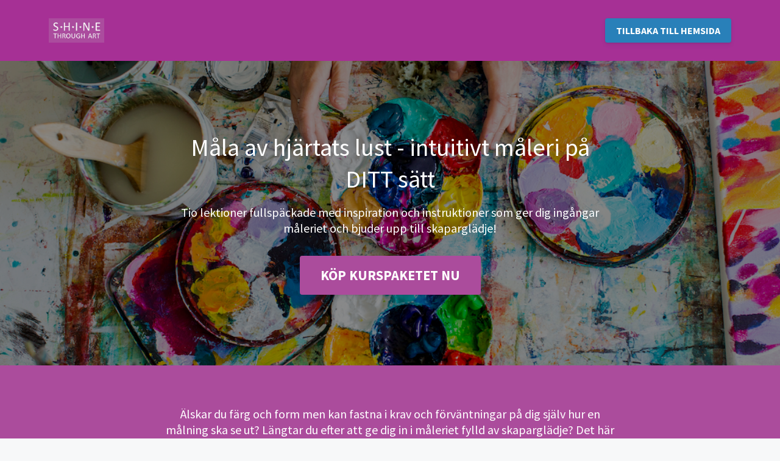

--- FILE ---
content_type: text/html; charset=utf-8
request_url: https://www.shinethroughart.com/saljsida-kurspaket-mala-av-hjartats-lust
body_size: 12838
content:
<!DOCTYPE html>
<html lang="en">
  <head>

    <!-- Title and description ================================================== -->
    
              <meta name="csrf-param" content="authenticity_token">
              <meta name="csrf-token" content="yNNcgqNq6kstNepbdv/Yah+kfYaykNhwUqlNN1tRu5ebczrlhPa1YJjYkOCwBjjdHSRkS6He0n5mCs6z7BFXog==">
            
    <title>
      
        Kurspaket - Kom igång med intuitivt måleri - målarglädje med Ania 
      
    </title>
    <meta charset="utf-8" />
    <meta content="IE=edge,chrome=1" http-equiv="X-UA-Compatible">
    <meta name="viewport" content="width=device-width, initial-scale=1, maximum-scale=1, user-scalable=no">
    
      <meta name="description" content="10 lektioner med mer än 10 timmars inspiration som sätter igång skaparglädjen! " />
    

    <!-- Helpers ================================================== -->
    <meta property="og:type" content="website">
<meta property="og:url" content="https://www.shinethroughart.com/saljsida-kurspaket-mala-av-hjartats-lust">
<meta name="twitter:card" content="summary_large_image">

<meta property="og:title" content="Kurspaket - Kom igång med intuitivt måleri - målarglädje med Ania ">
<meta name="twitter:title" content="Kurspaket - Kom igång med intuitivt måleri - målarglädje med Ania ">


<meta property="og:description" content="10 lektioner med mer än 10 timmars inspiration som sätter igång skaparglädjen! ">
<meta name="twitter:description" content="10 lektioner med mer än 10 timmars inspiration som sätter igång skaparglädjen! ">


<meta property="og:image" content="https://kajabi-storefronts-production.kajabi-cdn.com/kajabi-storefronts-production/sites/43818/images/0zD50IYXQvWF3syAjOmw_file.jpg">
<meta name="twitter:image" content="https://kajabi-storefronts-production.kajabi-cdn.com/kajabi-storefronts-production/sites/43818/images/0zD50IYXQvWF3syAjOmw_file.jpg">


    <link href="https://kajabi-storefronts-production.kajabi-cdn.com/kajabi-storefronts-production/themes/3162410/settings_images/yMFYS2bVR7KbNMR4aT9i_file.jpg?v=2" rel="shortcut icon" />
    <link rel="canonical" href="https://www.shinethroughart.com/saljsida-kurspaket-mala-av-hjartats-lust" />

    <!-- CSS ================================================== -->
    <link rel="stylesheet" href="https://maxcdn.bootstrapcdn.com/bootstrap/4.0.0-alpha.4/css/bootstrap.min.css" integrity="sha384-2hfp1SzUoho7/TsGGGDaFdsuuDL0LX2hnUp6VkX3CUQ2K4K+xjboZdsXyp4oUHZj" crossorigin="anonymous">
    <link rel="stylesheet" href="https://maxcdn.bootstrapcdn.com/font-awesome/4.5.0/css/font-awesome.min.css">
    
      <link href="//fonts.googleapis.com/css?family=Source+Sans+Pro:400,700,400italic,700italic" rel="stylesheet" type="text/css">
    
    <link rel="stylesheet" media="screen" href="https://kajabi-app-assets.kajabi-cdn.com/assets/core-0d125629e028a5a14579c81397830a1acd5cf5a9f3ec2d0de19efb9b0795fb03.css" />
    <link rel="stylesheet" media="screen" href="https://kajabi-storefronts-production.kajabi-cdn.com/kajabi-storefronts-production/themes/3162410/assets/styles.css?1661852414289872" />
    <link rel="stylesheet" media="screen" href="https://kajabi-storefronts-production.kajabi-cdn.com/kajabi-storefronts-production/themes/3162410/assets/overrides.css?1661852414289872" />

    <!-- Container Width ================================================== -->
    
    

    <!-- Optional Background Image ======================================== -->
    

    <!-- Header hook ====================================================== -->
    <script type="text/javascript">
  var Kajabi = Kajabi || {};
</script>
<script type="text/javascript">
  Kajabi.currentSiteUser = {
    "id" : "-1",
    "type" : "Guest",
    "contactId" : "",
  };
</script>
<script type="text/javascript">
  Kajabi.theme = {
    activeThemeName: "Premier",
    previewThemeId: null,
    editor: false
  };
</script>
<meta name="turbo-prefetch" content="false">
<script>
if (window.location.hostname=='shinethroughart.mykajabi.com'){window.location.hostname = 'www.shinethroughart.com';}</script>
<!-- Google Tag Manager -->
<script>(function(w,d,s,l,i){w[l]=w[l]||[];w[l].push({'gtm.start':
new Date().getTime(),event:'gtm.js'});var f=d.getElementsByTagName(s)[0],
j=d.createElement(s),dl=l!='dataLayer'?'&l='+l:'';j.async=true;j.src=
'https://www.googletagmanager.com/gtm.js?id='+i+dl;f.parentNode.insertBefore(j,f);
})(window,document,'script','dataLayer','GTM-TRQ7MXN');</script>
<!-- End Google Tag Manager -->

<style>
.header__content--mobile {
    height: 100vh;
    padding-bottom: 180px !important;
    overflow-y: scroll;
}
</style><script>
(function(i,s,o,g,r,a,m){i['GoogleAnalyticsObject']=r;i[r]=i[r]||function(){
(i[r].q=i[r].q||[]).push(arguments)
},i[r].l=1*new Date();a=s.createElement(o),
m=s.getElementsByTagName(o)[0];a.async=1;a.src=g;m.parentNode.insertBefore(a,m)
})(window,document,'script','//www.google-analytics.com/analytics.js','ga');
ga('create', 'UA-80981160-2', 'auto', {});
ga('send', 'pageview');
</script>
<style type="text/css">
  #editor-overlay {
    display: none;
    border-color: #2E91FC;
    position: absolute;
    background-color: rgba(46,145,252,0.05);
    border-style: dashed;
    border-width: 3px;
    border-radius: 3px;
    pointer-events: none;
    cursor: pointer;
    z-index: 10000000000;
  }
  .editor-overlay-button {
    color: white;
    background: #2E91FC;
    border-radius: 2px;
    font-size: 13px;
    margin-inline-start: -24px;
    margin-block-start: -12px;
    padding-block: 3px;
    padding-inline: 10px;
    text-transform:uppercase;
    font-weight:bold;
    letter-spacing:1.5px;

    left: 50%;
    top: 50%;
    position: absolute;
  }
</style>
<script src="https://kajabi-app-assets.kajabi-cdn.com/vite/assets/track_analytics-999259ad.js" crossorigin="anonymous" type="module"></script><link rel="modulepreload" href="https://kajabi-app-assets.kajabi-cdn.com/vite/assets/stimulus-576c66eb.js" as="script" crossorigin="anonymous">
<link rel="modulepreload" href="https://kajabi-app-assets.kajabi-cdn.com/vite/assets/track_product_analytics-9c66ca0a.js" as="script" crossorigin="anonymous">
<link rel="modulepreload" href="https://kajabi-app-assets.kajabi-cdn.com/vite/assets/stimulus-e54d982b.js" as="script" crossorigin="anonymous">
<link rel="modulepreload" href="https://kajabi-app-assets.kajabi-cdn.com/vite/assets/trackProductAnalytics-3d5f89d8.js" as="script" crossorigin="anonymous">      <script type="text/javascript">
        if (typeof (window.rudderanalytics) === "undefined") {
          !function(){"use strict";window.RudderSnippetVersion="3.0.3";var sdkBaseUrl="https://cdn.rudderlabs.com/v3"
          ;var sdkName="rsa.min.js";var asyncScript=true;window.rudderAnalyticsBuildType="legacy",window.rudderanalytics=[]
          ;var e=["setDefaultInstanceKey","load","ready","page","track","identify","alias","group","reset","setAnonymousId","startSession","endSession","consent"]
          ;for(var n=0;n<e.length;n++){var t=e[n];window.rudderanalytics[t]=function(e){return function(){
          window.rudderanalytics.push([e].concat(Array.prototype.slice.call(arguments)))}}(t)}try{
          new Function('return import("")'),window.rudderAnalyticsBuildType="modern"}catch(a){}
          if(window.rudderAnalyticsMount=function(){
          "undefined"==typeof globalThis&&(Object.defineProperty(Object.prototype,"__globalThis_magic__",{get:function get(){
          return this},configurable:true}),__globalThis_magic__.globalThis=__globalThis_magic__,
          delete Object.prototype.__globalThis_magic__);var e=document.createElement("script")
          ;e.src="".concat(sdkBaseUrl,"/").concat(window.rudderAnalyticsBuildType,"/").concat(sdkName),e.async=asyncScript,
          document.head?document.head.appendChild(e):document.body.appendChild(e)
          },"undefined"==typeof Promise||"undefined"==typeof globalThis){var d=document.createElement("script")
          ;d.src="https://polyfill-fastly.io/v3/polyfill.min.js?version=3.111.0&features=Symbol%2CPromise&callback=rudderAnalyticsMount",
          d.async=asyncScript,document.head?document.head.appendChild(d):document.body.appendChild(d)}else{
          window.rudderAnalyticsMount()}window.rudderanalytics.load("2apYBMHHHWpiGqicceKmzPebApa","https://kajabiaarnyhwq.dataplane.rudderstack.com",{})}();
        }
      </script>
      <script type="text/javascript">
        if (typeof (window.rudderanalytics) !== "undefined") {
          rudderanalytics.page({"account_id":"44337","site_id":"43818"});
        }
      </script>
      <script type="text/javascript">
        if (typeof (window.rudderanalytics) !== "undefined") {
          (function () {
            function AnalyticsClickHandler (event) {
              const targetEl = event.target.closest('a') || event.target.closest('button');
              if (targetEl) {
                rudderanalytics.track('Site Link Clicked', Object.assign(
                  {"account_id":"44337","site_id":"43818"},
                  {
                    link_text: targetEl.textContent.trim(),
                    link_href: targetEl.href,
                    tag_name: targetEl.tagName,
                  }
                ));
              }
            };
            document.addEventListener('click', AnalyticsClickHandler);
          })();
        }
      </script>
<script>
!function(f,b,e,v,n,t,s){if(f.fbq)return;n=f.fbq=function(){n.callMethod?
n.callMethod.apply(n,arguments):n.queue.push(arguments)};if(!f._fbq)f._fbq=n;
n.push=n;n.loaded=!0;n.version='2.0';n.agent='plkajabi';n.queue=[];t=b.createElement(e);t.async=!0;
t.src=v;s=b.getElementsByTagName(e)[0];s.parentNode.insertBefore(t,s)}(window,
                                                                      document,'script','https://connect.facebook.net/en_US/fbevents.js');


fbq('init', '1269557180057409', {"ct":"","country":null,"em":"","fn":"","ln":"","pn":"","zp":""});
fbq('track', "PageView");</script>
<noscript><img height="1" width="1" style="display:none"
src="https://www.facebook.com/tr?id=1269557180057409&ev=PageView&noscript=1"
/></noscript>
<meta name='site_locale' content='sv'><style type="text/css">
  /* Font Awesome 4 */
  .fa.fa-twitter{
    font-family:sans-serif;
  }
  .fa.fa-twitter::before{
    content:"𝕏";
    font-size:1.2em;
  }

  /* Font Awesome 5 */
  .fab.fa-twitter{
    font-family:sans-serif;
  }
  .fab.fa-twitter::before{
    content:"𝕏";
    font-size:1.2em;
  }
</style>
<link rel="stylesheet" href="https://cdn.jsdelivr.net/npm/@kajabi-ui/styles@1.0.4/dist/kajabi_products/kajabi_products.css" />
<script type="module" src="https://cdn.jsdelivr.net/npm/@pine-ds/core@3.14.0/dist/pine-core/pine-core.esm.js"></script>
<script nomodule src="https://cdn.jsdelivr.net/npm/@pine-ds/core@3.14.0/dist/pine-core/index.esm.js"></script>

  </head>
  <body>
    <div class="container container--main container--full">
      <div class="content-wrap">
        <div class="section-wrap section-wrap--middle">
          <div id="section-header" data-section-id="header"><!-- Header Variables -->























<!-- KJB Settings Variables -->





<style>
  .header {
    background: #a63095;
  }
  
  .header .logo--text, .header--left .header-menu a {
    line-height: 40px;
  }
  .header .logo--image {
    height: 40px;
  }
  .header .logo img {
    max-height: 40px;
  }
  .announcement {
      background: #2e91fc;
      color: #fff;
    }
  /*============================================================================
    #Header User Menu Styles
  ==============================================================================*/
  .header .user__dropdown {
    background: #ffffff;
    top: 71px;
  }
  .header--center .user__dropdown {
    top: 50px;
  }
  
  /*============================================================================
    #Header Responsive Styles
  ==============================================================================*/
  @media (max-width: 767px) {
    .header .logo--text {
      line-height: 40px;
    }
    .header .logo--image {
      max-height: 40px;
    }
    .header .logo img {
      max-height: 40px;
    }
    .header .header-ham {
      top: 20px;
    }
  }
</style>



  <!-- Announcement Variables -->






<!-- KJB Settings Variables -->


<style>
  .announcement {
    background: #2e91fc;
    color: #fff;
  }
  a.announcement:hover {
    color: #fff;
  }
</style>



  <div class="header header--dark header--left" kjb-settings-id="sections_header_settings_background_color">
    <div class="container">
      
        <a href="/" class="logo logo--image">
          <img src="https://kajabi-storefronts-production.kajabi-cdn.com/kajabi-storefronts-production/themes/750916/settings_images/MC1GJWPOToC63NCtjpKF_file.jpg" kjb-settings-id="sections_header_settings_logo"/>
        </a>
      
      
      <div kjb-settings-id="sections_header_settings_menu" class="header-menu">
        
        
          














<style>
  /*============================================================================
    #Individual CTA Style
  ==============================================================================*/
  .btn--solid.btn--1611827517905 {
    background: #2980b9 !important;
    border-color: #2980b9 !important;
    color: #fff !important;
  }
  .btn--solid.btn--1611827517905:hover {
    color: #fff !important;
  }
  .btn--outline.btn--1611827517905 {
    border-color: #2980b9 !important;
    color: #2980b9 !important;
  }
  .btn--outline.btn--1611827517905:hover {
    color: #2980b9 !important;
  }
</style>
<a href="https://www.shinethroughart.com/intro-och-temakurser-mala-med-akryl" class="btn btn-cta btn-- btn--solid btn-- btn--1611827517905" data-offset-number="" data-offset-period="" data-event="" id="" kjb-settings-id="sections_header_blocks_1611827517905_settings_btn_action" target="">TILLBAKA TILL HEMSIDA</a>

        
        
      </div>
    </div>
  </div>


</div>
          <div data-content-for-index data-dynamic-sections="index"><div id="section-1500657347136" data-section-id="1500657347136"><!-- Section Variables -->

















<!-- KJB Settings Variables -->




<style>
  
    .background-image--1500657347136 {
      background-image: url(https://kajabi-storefronts-production.kajabi-cdn.com/kajabi-storefronts-production/themes/3162410/settings_images/dW5Gl4TvSqy4ilqt4kFJ_Ska_rmavbild_2020-12-04_kl._11.41.02.png);
    }
  
  .section--1500657347136 {
    /*============================================================================
      #Background Color Override
    ==============================================================================*/
    background: rgba(0, 0, 0, 0.43);
  }
  
    .section--1500657347136, .section--1500657347136 h1, .section--1500657347136 h2, .section--1500657347136 h3, .section--1500657347136 h4, .section--1500657347136 h5 , .section--1500657347136 h6  {
      /*============================================================================
        #Text Color Override
      ==============================================================================*/
      color: #ffffff;
    }
  
</style>



  <div class="hero-background background-image background-image--1500657347136 ">

  <div class="section section--hero section--middle section--dark section--medium section--1500657347136 " kjb-settings-id="sections_1500657347136_settings_overlay">
    <div class="container">
      <div class="row">
        
          <div class="col-md-8 btn__spacing btn__spacing--center">
            <h1 kjb-settings-id="sections_1500657347136_settings_title">Måla av hjärtats lust  - intuitivt måleri på DITT sätt</h1>
<div kjb-settings-id="sections_1500657347136_settings_text">
  <h5>Tio&nbsp;lektioner fullsp&auml;ckade med inspiration och instruktioner som ger dig ing&aring;ngar m&aring;leriet och bjuder upp till skapargl&auml;dje!</h5>
</div>

  














<style>
  /*============================================================================
    #Individual CTA Style
  ==============================================================================*/
  .btn--solid.btn--1500657347136_0 {
    background: #ab4c9c !important;
    border-color: #ab4c9c !important;
    color: #ffffff !important;
  }
  .btn--solid.btn--1500657347136_0:hover {
    color: #ffffff !important;
  }
  .btn--outline.btn--1500657347136_0 {
    border-color: #ab4c9c !important;
    color: #ab4c9c !important;
  }
  .btn--outline.btn--1500657347136_0:hover {
    color: #ab4c9c !important;
  }
</style>
<a href="/resource_redirect/offers/zQpr8fs2" class="btn btn-cta btn--auto btn--solid btn--large btn--1500657347136_0" data-offset-number="0" data-offset-period="seconds" data-event="" id="" kjb-settings-id="sections_1500657347136_blocks_1500657347136_0_settings_btn_action" target="">KÖP KURSPAKETET NU</a>



          </div>
        
      </div>
    </div>
  </div>
</div>


</div><div id="section-1607078540054" data-section-id="1607078540054"><!-- Section Virables -->











<!-- Contitional Section Virables -->


<!-- Kjb Section Variabels -->


<style>
  
    .background-image--1607078540054 {
      background-image: url(https://kajabi-storefronts-production.kajabi-cdn.com/kajabi-storefronts-production/themes/3162410/assets/custom.jpg?1661852414289872);
    }
  
  .section--1607078540054 {
    /*============================================================================
      #Background Color Override
    ==============================================================================*/
    background: #ab4c9c;
  }
  
    .section--1607078540054, .section--1607078540054 h1, .section--1607078540054 h2, .section--1607078540054 h3, .section--1607078540054 h4, .section--1607078540054 h5 , .section--1607078540054 h6  {
      /*============================================================================
        #Text Color Override
      ==============================================================================*/
      color: #ffffff;
    }
  
  .section--link_list.section--dark.section--1607078540054 a, .section--link_list.section--light.section--1607078540054 a, .section--blog_posts.section--dark.section--1607078540054 a, .section--blog_posts.section--light.section--1607078540054 a, .section--feature.section--dark.section--1607078540054 a, .section--feature.section--light.section--1607078540054 a {
    
      /*============================================================================
        #Text Color Override
      ==============================================================================*/
      color: #ffffff;
    
  }
</style>

<!-- Extra Settings Variables -->





<!-- Kjb Settings Variables -->




<div class="background-image background-image--1607078540054  timed-section" data-offset-number="" data-offset-period="seconds" data-event="" kjb-settings-id="sections_1607078540054_settings_section_reveal">
  <div class="section section--custom_content section--middle section--center section--small section--dark section--1607078540054 " kjb-settings-id="sections_1607078540054_settings_background_color">
    <div class="container">
      
  <div class="row heading heading--empty">

  <div class="col-md-8">
    
    
  </div>
</div>

      <div class="row">
        
          
              <!-- Block Variables -->





<style>
  .block--1607078540054_0 {
    text-align: center;
  }
  
    .block-break--1607078540054_0 {
      display: none;
    }
  
</style>


<!-- Block Variables -->


<!-- KJB Settings Variables -->


<!-- Force Line Break -->
<div class="block-break--1607078540054_0"></div>

<div class="col-md-8 block--1607078540054_0">
  <div kjb-settings-id="sections_1607078540054_blocks_1607078540054_0_settings_text">
    <h5>&Auml;lskar du f&auml;rg och form men kan fastna i krav och f&ouml;rv&auml;ntningar p&aring; dig sj&auml;lv hur en m&aring;lning ska se ut? L&auml;ngtar du efter att ge dig in i m&aring;leriet fylld av skapargl&auml;dje? Det h&auml;r kurspaketet ger dig inte mindre &auml;n 10 kurser&nbsp;i vilka du f&aring;r ta del av det intuitiva m&aring;leriets magi och l&auml;ra dig kravl&ouml;st skapande.<br /><br /><strong>Ta fram penslar och f&auml;rger och ge dig in i 10 timmar av f&auml;rgsprakande skapargl&auml;dje!&nbsp;</strong></h5>
  </div>
</div>

<!-- Force Line Break -->
<div class="block-break--1607078540054_0"></div>

            
        
      </div>
    </div>
  </div>
</div>

</div><div id="section-1607078769902" data-section-id="1607078769902"><!-- Section Virables -->











<!-- Contitional Section Virables -->


<!-- Kjb Section Variabels -->


<style>
  
  .section--1607078769902 {
    /*============================================================================
      #Background Color Override
    ==============================================================================*/
    background: #fff;
  }
  
  .section--link_list.section--dark.section--1607078769902 a, .section--link_list.section--light.section--1607078769902 a, .section--blog_posts.section--dark.section--1607078769902 a, .section--blog_posts.section--light.section--1607078769902 a, .section--feature.section--dark.section--1607078769902 a, .section--feature.section--light.section--1607078769902 a {
    
  }
</style>


<div id="" class="section section--gallery section--top section-- section--light section--1607078769902">
  <div class="row">
    
      
        <div class="col-md-4">
          





<style>
  .gallery-image--1607078769902_0 .gallery-image__overlay--bg {
    background-color: rgba(0,0,0,0.5);
  }
  .gallery-image--1607078769902_0 .gallery-image__text-container, .gallery-image--1607078769902_0 .gallery-image__text-container h3 {
    color: #ffffff;
  }
</style>

<div class="gallery-image gallery-image--1607078769902_0">
  
    <a class="gallery-image__link">
  
  <img src="https://kajabi-storefronts-production.kajabi-cdn.com/kajabi-storefronts-production/themes/3162410/settings_images/vGaQA9fTU2kXXORLn4IH_04.jpg" class="img-fluid" kjb-settings-id="sections_1607078769902_blocks_1607078769902_0_settings_image" />
  
  </a>
</div>

        </div>
      
    
      
        <div class="col-md-4">
          





<style>
  .gallery-image--1607078769902_1 .gallery-image__overlay--bg {
    background-color: rgba(0,0,0,0.5);
  }
  .gallery-image--1607078769902_1 .gallery-image__text-container, .gallery-image--1607078769902_1 .gallery-image__text-container h3 {
    color: #ffffff;
  }
</style>

<div class="gallery-image gallery-image--1607078769902_1">
  
    <a class="gallery-image__link">
  
  <img src="https://kajabi-storefronts-production.kajabi-cdn.com/kajabi-storefronts-production/themes/3162410/settings_images/kxScrK8QCiq50DyzFjvA_file.jpg" class="img-fluid" kjb-settings-id="sections_1607078769902_blocks_1607078769902_1_settings_image" />
  
  </a>
</div>

        </div>
      
    
      
        <div class="col-md-4">
          





<style>
  .gallery-image--1607078769902_2 .gallery-image__overlay--bg {
    background-color: rgba(0,0,0,0.5);
  }
  .gallery-image--1607078769902_2 .gallery-image__text-container, .gallery-image--1607078769902_2 .gallery-image__text-container h3 {
    color: #ffffff;
  }
</style>

<div class="gallery-image gallery-image--1607078769902_2">
  
    <a class="gallery-image__link">
  
  <img src="https://kajabi-storefronts-production.kajabi-cdn.com/kajabi-storefronts-production/themes/3162410/settings_images/U4l05hWTqiQRlgi3qwnA_file.jpg" class="img-fluid" kjb-settings-id="sections_1607078769902_blocks_1607078769902_2_settings_image" />
  
  </a>
</div>

        </div>
      
    
  </div>
</div>

</div><div id="section-1584521902986" data-section-id="1584521902986"><!-- Section Virables -->











<!-- Contitional Section Virables -->


<!-- Kjb Section Variabels -->


<style>
  
    .background-image--1584521902986 {
      background-image: url(https://kajabi-storefronts-production.kajabi-cdn.com/kajabi-storefronts-production/themes/3162410/assets/custom.jpg?1661852414289872);
    }
  
  .section--1584521902986 {
    /*============================================================================
      #Background Color Override
    ==============================================================================*/
    background: #ffffff;
  }
  
    .section--1584521902986, .section--1584521902986 h1, .section--1584521902986 h2, .section--1584521902986 h3, .section--1584521902986 h4, .section--1584521902986 h5 , .section--1584521902986 h6  {
      /*============================================================================
        #Text Color Override
      ==============================================================================*/
      color: #ab4c9c;
    }
  
  .section--link_list.section--dark.section--1584521902986 a, .section--link_list.section--light.section--1584521902986 a, .section--blog_posts.section--dark.section--1584521902986 a, .section--blog_posts.section--light.section--1584521902986 a, .section--feature.section--dark.section--1584521902986 a, .section--feature.section--light.section--1584521902986 a {
    
      /*============================================================================
        #Text Color Override
      ==============================================================================*/
      color: #ab4c9c;
    
  }
</style>

<!-- Extra Settings Variables -->





<!-- Kjb Settings Variables -->




<div class="background-image background-image--1584521902986  timed-section" data-offset-number="" data-offset-period="seconds" data-event="" kjb-settings-id="sections_1584521902986_settings_section_reveal">
  <div class="section section--custom_content section--middle section--center section--small section--light section--1584521902986 " kjb-settings-id="sections_1584521902986_settings_background_color">
    <div class="container">
      
  <div class="row heading heading--empty">

  <div class="col-md-8">
    
    
  </div>
</div>

      <div class="row">
        
          
              <!-- Block Variables -->





<style>
  .block--1584521902986_0 {
    text-align: center;
  }
  
    .block-break--1584521902986_0 {
      display: none;
    }
  
</style>


<!-- Block Variables -->


<!-- KJB Settings Variables -->


<!-- Force Line Break -->
<div class="block-break--1584521902986_0"></div>

<div class="col-md-8 block--1584521902986_0">
  <div kjb-settings-id="sections_1584521902986_blocks_1584521902986_0_settings_text">
    <h4><strong>KURS&Ouml;VERSIKT</strong></h4>
<p><strong>Kurspaketet best&aring;r av&nbsp;fem moduler med tv&aring; video-lektioner p&aring; ca 60 min i varje&nbsp;modul. Du f&aring;r allts&aring;&nbsp;10 lektioner, mer &auml;n 10 timmars inspiration som s&auml;tter ig&aring;ng skapargl&auml;djen!&nbsp;</strong></p>
<p>Modul 1:&nbsp;M&aring;largl&auml;dje - Det m&aring;ste inte bli perfekt, tv&aring; lektioner&nbsp;<br />Modul 2:&nbsp;Lekfulla m&aring;leri-metoder,&nbsp;tv&aring; lektioner&nbsp;<br />Modul 3:&nbsp;Ta dina bakgrunder vidare,&nbsp;tv&aring; lektioner&nbsp;<br />Modul 4:&nbsp;Magiska motiv i fokus,&nbsp;tv&aring; lektioner&nbsp;<br />Modul 5:&nbsp;M&aring;leri-teknik - lyft dina verk till n&auml;sta niv&aring;,&nbsp;tv&aring; lektioner&nbsp;</p>
<h4><span style="color: #e67e22;"><strong>PRIS: Ordinarie pris 3 790 kr. Just nu r&aring;der specialpris p&aring; 2</strong><strong>&nbsp;995 kr (du sparar 795 kr).</strong></span></h4>
  </div>
</div>

<!-- Force Line Break -->
<div class="block-break--1584521902986_0"></div>

            
        
      </div>
    </div>
  </div>
</div>

</div><div id="section-1591796422105" data-section-id="1591796422105"><!-- Section Virables -->











<!-- Contitional Section Virables -->


<!-- Kjb Section Variabels -->


<style>
  
  .section--1591796422105 {
    /*============================================================================
      #Background Color Override
    ==============================================================================*/
    background: #6d6e70;
  }
  
  .section--link_list.section--dark.section--1591796422105 a, .section--link_list.section--light.section--1591796422105 a, .section--blog_posts.section--dark.section--1591796422105 a, .section--blog_posts.section--light.section--1591796422105 a, .section--feature.section--dark.section--1591796422105 a, .section--feature.section--light.section--1591796422105 a {
    
  }
</style>


<!-- Spacer Variables -->




<style>
  .section--1591796422105 {
    height: 1px;
  }
  .section--1591796422105 hr {
    border-top: 1px solid #eeeeee
  }
</style>

<div id="" class="section section--spacer section--middle section-- section--1591796422105" kjb-settings-id="sections_1591796422105_settings_background_color">
  
</div>

</div><div id="section-1607080540014" data-section-id="1607080540014"><!-- Section Virables -->











<!-- Contitional Section Virables -->


<!-- Kjb Section Variabels -->


<style>
  
    .background-image--1607080540014 {
      background-image: url(https://kajabi-storefronts-production.kajabi-cdn.com/kajabi-storefronts-production/themes/3162410/assets/custom.jpg?1661852414289872);
    }
  
  .section--1607080540014 {
    /*============================================================================
      #Background Color Override
    ==============================================================================*/
    background: #ffffff;
  }
  
    .section--1607080540014, .section--1607080540014 h1, .section--1607080540014 h2, .section--1607080540014 h3, .section--1607080540014 h4, .section--1607080540014 h5 , .section--1607080540014 h6  {
      /*============================================================================
        #Text Color Override
      ==============================================================================*/
      color: #2c3e50;
    }
  
  .section--link_list.section--dark.section--1607080540014 a, .section--link_list.section--light.section--1607080540014 a, .section--blog_posts.section--dark.section--1607080540014 a, .section--blog_posts.section--light.section--1607080540014 a, .section--feature.section--dark.section--1607080540014 a, .section--feature.section--light.section--1607080540014 a {
    
      /*============================================================================
        #Text Color Override
      ==============================================================================*/
      color: #2c3e50;
    
  }
</style>

<!-- Extra Settings Variables -->





<!-- Kjb Settings Variables -->




<div class="background-image background-image--1607080540014  timed-section" data-offset-number="" data-offset-period="seconds" data-event="" kjb-settings-id="sections_1607080540014_settings_section_reveal">
  <div class="section section--custom_content section--middle section--center section--xs-small section--light section--1607080540014 " kjb-settings-id="sections_1607080540014_settings_background_color">
    <div class="container">
      
  <div class="row heading heading--empty">

  <div class="col-md-8">
    
    
  </div>
</div>

      <div class="row">
        
          
              <!-- Block Variables -->





<style>
  .block--1607080540014_0 {
    text-align: center;
  }
  
    .block-break--1607080540014_0 {
      display: none;
    }
  
</style>


<!-- Block Variables -->


<!-- KJB Settings Variables -->


<!-- Force Line Break -->
<div class="block-break--1607080540014_0"></div>

<div class="col-md-8 block--1607080540014_0">
  <div kjb-settings-id="sections_1607080540014_blocks_1607080540014_0_settings_text">
    <h4>L&Auml;S H&Auml;R VAD SOM ING&Aring;R, LEKTION F&Ouml;R LEKTION:&nbsp;</h4>
<p>&nbsp;</p>
  </div>
</div>

<!-- Force Line Break -->
<div class="block-break--1607080540014_0"></div>

            
        
      </div>
    </div>
  </div>
</div>

</div><div id="section-1591791970416" data-section-id="1591791970416"><!-- Section Virables -->











<!-- Contitional Section Virables -->


<!-- Kjb Section Variabels -->


<style>
  
  .section--1591791970416 {
    /*============================================================================
      #Background Color Override
    ==============================================================================*/
    background: #fff;
  }
  
    .section--1591791970416, .section--1591791970416 h1, .section--1591791970416 h2, .section--1591791970416 h3, .section--1591791970416 h4, .section--1591791970416 h5 , .section--1591791970416 h6  {
      /*============================================================================
        #Text Color Override
      ==============================================================================*/
      color: #2c3e50;
    }
  
  .section--link_list.section--dark.section--1591791970416 a, .section--link_list.section--light.section--1591791970416 a, .section--blog_posts.section--dark.section--1591791970416 a, .section--blog_posts.section--light.section--1591791970416 a, .section--feature.section--dark.section--1591791970416 a, .section--feature.section--light.section--1591791970416 a {
    
      /*============================================================================
        #Text Color Override
      ==============================================================================*/
      color: #2c3e50;
    
  }
</style>


<!-- Section Variables -->




<!-- KJB Settings Variables -->



<div class="">
  <div id="" class="section section--text_img section--middle section--small section--light section--1591791970416 " kjb-settings-id="sections_1591791970416_settings_background_color">
    <div class="container">
      <div class="row">
        
          <div class="col-md-5">
            <div class="btn__spacing btn__spacing--left" kjb-settings-id="sections_1591791970416_settings_text" style="text-align: left">
  <h4 class="page-heading-title"><strong>Modul 1:&nbsp;</strong><strong>M&aring;largl&auml;dje - det m&aring;ste inte bli perfekt</strong></h4>
<p><strong>Lektion 1:&nbsp;Utsparande m&aring;leri- motiv vas och figurer <br /></strong>Du f&aring;r l&auml;ra dig bland annat:<br />- Hur du skapar en blomvas steg f&ouml;r steg (och &auml;ven figurerna)<br />- Hur du g&ouml;r en bakgrund med r&ouml;riga f&auml;rgblandningar som blir en h&auml;rlig start till din m&aring;lning<br />- Hur du&nbsp;h&aring;ller dina f&auml;rger rena och klara trots att det &auml;r m&aring;nga f&auml;rger<br /><a href="https://shinethroughart.mykajabi.com/saljsida-webbkurs-i-maleri-utsparande-maleri-motiv-vas-och-figurer">L&Auml;S MER OM&nbsp;LEKTIONEN&nbsp;H&Auml;R</a></p>
<p><strong>Lektion 2: M&aring;la abstrakta landskap i akryl<br /></strong>Du f&aring;r l&auml;ra dig bland annat:<br />-&nbsp; M&aring;la med tjocka lager i akryl och f&aring; h&auml;ftiga effekter<br />- Hemligheten med att h&aring;lla f&auml;rgerna rena och klara fast&auml;n det &auml;r tjockt med f&auml;rg<br />- Jobba snabbt och spontant och f&aring; vackra resultat&nbsp;<br /><a href="https://shinethroughart.mykajabi.com/saljsida-webbkurs-i-maleri-mala-abstrakta-landkap-i-akryl">L&Auml;S MER OM LEKTIONEN H&Auml;R</a></p>
  
</div>

          </div>
          <div class="col-md-6 offset-md-1">
            <img src="https://kajabi-storefronts-production.kajabi-cdn.com/kajabi-storefronts-production/themes/3162410/settings_images/V2Ymlge2QEq2ddrStMDs_dubbelprodukt_01.jpg" class="img-fluid" kjb-settings-id="sections_1591791970416_settings_image"/>

          </div>
        
      </div>
    </div>
  </div>
</div>

</div><div id="section-1591795958124" data-section-id="1591795958124"><!-- Section Virables -->











<!-- Contitional Section Virables -->


<!-- Kjb Section Variabels -->


<style>
  
  .section--1591795958124 {
    /*============================================================================
      #Background Color Override
    ==============================================================================*/
    background: rgba(171, 76, 156, 0.38);
  }
  
    .section--1591795958124, .section--1591795958124 h1, .section--1591795958124 h2, .section--1591795958124 h3, .section--1591795958124 h4, .section--1591795958124 h5 , .section--1591795958124 h6  {
      /*============================================================================
        #Text Color Override
      ==============================================================================*/
      color: #2c3e50;
    }
  
  .section--link_list.section--dark.section--1591795958124 a, .section--link_list.section--light.section--1591795958124 a, .section--blog_posts.section--dark.section--1591795958124 a, .section--blog_posts.section--light.section--1591795958124 a, .section--feature.section--dark.section--1591795958124 a, .section--feature.section--light.section--1591795958124 a {
    
      /*============================================================================
        #Text Color Override
      ==============================================================================*/
      color: #2c3e50;
    
  }
</style>


<!-- Section Variables -->




<!-- KJB Settings Variables -->



<div class="">
  <div id="" class="section section--text_img section--middle section--small section--dark section--1591795958124 " kjb-settings-id="sections_1591795958124_settings_background_color">
    <div class="container">
      <div class="row">
        
          <div class="col-md-5">
            <div class="btn__spacing btn__spacing--left" kjb-settings-id="sections_1591795958124_settings_text" style="text-align: left">
  <h4><strong>Modul 2:&nbsp;</strong><strong>Lekfulla m&aring;leri-metoder</strong></h4>
<p><strong>Lektion 1: Skapa magi med akrylpennor<br /></strong>Du f&aring;r l&auml;ra dig bland annat:<br />- Akrylpennornas olika egenheter och m&ouml;jligheter och hur man kan f&aring; fram olika effekter.<br />- "Negativt m&aring;leri" d&auml;r man sparar ut nya motiv ur bakgrunder d&auml;r man tidigare ritat med akrylpenna.<br />- Hur man m&aring;lar lager p&aring; lager f&ouml;r att uppn&aring; underbara m&ouml;nster och f&aring; djup i m&aring;lningen.<br /><a href="https://shinethroughart.mykajabi.com/saljsida-webbkurs-i-maleri-skapa-magi-med-akrylpennor">L&Auml;S MER OM LEKTIONEN H&Auml;R</a></p>
<p><strong>Lektion 2: F&auml;rgsprakande landskap i van Gogh-stil <br /></strong>Du f&aring;r l&auml;ra dig bland annat:<br />- Hur du bygger en landskapskomposition som utg&ouml;r ett vackert motiv<br />- Hur du m&aring;lar med rena f&auml;rger som har lyster och liv genom hela processen<br />- Hur du arbetar med penseldrag som skapar r&ouml;relse i olika sekvenser i m&aring;lningens process<br /><a href="https://shinethroughart.mykajabi.com/webbkurs-i-maleri-fargsprakande-landskap-i-van-gogh-stil">L&Auml;S MER OM LEKTIONEN H&Auml;R</a></p>
  
</div>

          </div>
          <div class="col-md-6 offset-md-1">
            <img src="https://kajabi-storefronts-production.kajabi-cdn.com/kajabi-storefronts-production/themes/3162410/settings_images/ux9UFXmzT9asP5OeRkeR_dubbelprodukt_02.jpg" class="img-fluid" kjb-settings-id="sections_1591795958124_settings_image"/>

          </div>
        
      </div>
    </div>
  </div>
</div>

</div><div id="section-1591795974744" data-section-id="1591795974744"><!-- Section Virables -->











<!-- Contitional Section Virables -->


<!-- Kjb Section Variabels -->


<style>
  
  .section--1591795974744 {
    /*============================================================================
      #Background Color Override
    ==============================================================================*/
    background: #fff;
  }
  
    .section--1591795974744, .section--1591795974744 h1, .section--1591795974744 h2, .section--1591795974744 h3, .section--1591795974744 h4, .section--1591795974744 h5 , .section--1591795974744 h6  {
      /*============================================================================
        #Text Color Override
      ==============================================================================*/
      color: #2c3e50;
    }
  
  .section--link_list.section--dark.section--1591795974744 a, .section--link_list.section--light.section--1591795974744 a, .section--blog_posts.section--dark.section--1591795974744 a, .section--blog_posts.section--light.section--1591795974744 a, .section--feature.section--dark.section--1591795974744 a, .section--feature.section--light.section--1591795974744 a {
    
      /*============================================================================
        #Text Color Override
      ==============================================================================*/
      color: #2c3e50;
    
  }
</style>


<!-- Section Variables -->




<!-- KJB Settings Variables -->



<div class="">
  <div id="" class="section section--text_img section--middle section--small section--light section--1591795974744 " kjb-settings-id="sections_1591795974744_settings_background_color">
    <div class="container">
      <div class="row">
        
          <div class="col-md-5">
            <div class="btn__spacing btn__spacing--left" kjb-settings-id="sections_1591795974744_settings_text" style="text-align: left">
  <h4>Modul 3:&nbsp;<strong>Ta dina bakgrunder vidare</strong></h4>
<p><strong>Lektion 1: M&aring;la fram ansikte ur bakgrund</strong> <br />Du f&aring;r l&auml;ra dig:<br />-Hur du ska v&auml;lja ut var i bakgrunden du ska placera ansiktet och varf&ouml;r<br />-Hur du ska t&auml;nka med formen p&aring; huvudet och proportionerna<br />-Hur du arbetar med val&ouml;rer av ljus och m&ouml;rker f&ouml;r att skulptera fram ansiktet och f&aring; det 3D<br /><a href="https://shinethroughart.mykajabi.com/saljsida-webbkurs-i-maleri-mala-fram-ansikte-ur-bakgrund">L&Auml;S MER OM LEKTIONEN H&Auml;R</a></p>
<p><strong>Lektion 2: M&aring;la med akryl och maskeringsv&auml;tska&nbsp;- f&aring; fram underbara former p&aring; ett nytt s&auml;tt</strong></p>
<p>Du kommer f&aring; l&auml;ra dig:<br />- Hur exakt du ska anv&auml;nda maskeringsv&auml;tskan med dess speciella f&ouml;ruts&auml;ttningar f&ouml;r att f&aring; b&auml;sta resultat<br />- Hur du m&aring;lar med negativt m&aring;leri/utsparande m&aring;leri p&aring; ett nytt vis<br />- Hur du tar en m&aring;lning vidare n&auml;r du lagt basen med maskeringsv&auml;tskan<br /><a href="https://shinethroughart.mykajabi.com/saljsida-webbkurs-i-maleri-mala-med-maskeringsvatska">L&Auml;S MER OM LEKTIONEN H&Auml;R</a></p>
  
</div>

          </div>
          <div class="col-md-6 offset-md-1">
            <img src="https://kajabi-storefronts-production.kajabi-cdn.com/kajabi-storefronts-production/themes/3162410/settings_images/6jhrXemOT1ubfcmARhxa_dubbelprodukt_03.jpg" class="img-fluid" kjb-settings-id="sections_1591795974744_settings_image"/>

          </div>
        
      </div>
    </div>
  </div>
</div>

</div><div id="section-1537481103136" data-section-id="1537481103136"><!-- Section Virables -->











<!-- Contitional Section Virables -->


<!-- Kjb Section Variabels -->


<style>
  
  .section--1537481103136 {
    /*============================================================================
      #Background Color Override
    ==============================================================================*/
    background: #ab4c9c;
  }
  
    .section--1537481103136, .section--1537481103136 h1, .section--1537481103136 h2, .section--1537481103136 h3, .section--1537481103136 h4, .section--1537481103136 h5 , .section--1537481103136 h6  {
      /*============================================================================
        #Text Color Override
      ==============================================================================*/
      color: #ffffff;
    }
  
  .section--link_list.section--dark.section--1537481103136 a, .section--link_list.section--light.section--1537481103136 a, .section--blog_posts.section--dark.section--1537481103136 a, .section--blog_posts.section--light.section--1537481103136 a, .section--feature.section--dark.section--1537481103136 a, .section--feature.section--light.section--1537481103136 a {
    
      /*============================================================================
        #Text Color Override
      ==============================================================================*/
      color: #ffffff;
    
  }
</style>


<div class="background-image background-image--1537481103136">
  <div class="section section--testimonial section--middle section--xs-small section--dark section--1537481103136 " kjb-settings-id="sections_1537481103136_settings_background_color">
    <div class="container">
      <div class="testimonials">
        
          <!-- Block Variables -->






<!-- KJB Settings Variables -->





<div class="item testimonial">
  <p class="testimonial__text" kjb-settings-id="sections_1537481103136_blocks_1592460375864_settings_text">"Otroligt inspirerande & pedagogiskt - nu huvudet fullt av idéer & händer som vill skapa... Tack!"</p>
  
  <h5 class="testimonial__name" kjb-settings-id="sections_1537481103136_blocks_1592460375864_settings_name">
    Petra Eckl<br>
    <i class="testimonial__title" kjb-settings-id="sections_1537481103136_blocks_1592460375864_settings_title"></i>
  </h5>
</div>

        
          <!-- Block Variables -->






<!-- KJB Settings Variables -->





<div class="item testimonial">
  <p class="testimonial__text" kjb-settings-id="sections_1537481103136_blocks_1592460405719_settings_text">"Har målat i äggoljetempera, olja, akvarell och akryl. Men aldrig i dessa tekniker, så spännande att få se något så helt annorlunda sätt. Något annat  än det "vanliga". Såg flera nya möjligheter i varje steg, som jag inte gjort tidigare. Ska bli så spännande att praktisera dessa nya tekniker."</p>
  
  <h5 class="testimonial__name" kjb-settings-id="sections_1537481103136_blocks_1592460405719_settings_name">
    Birgitta Ekström<br>
    <i class="testimonial__title" kjb-settings-id="sections_1537481103136_blocks_1592460405719_settings_title"></i>
  </h5>
</div>

        
          <!-- Block Variables -->






<!-- KJB Settings Variables -->





<div class="item testimonial">
  <p class="testimonial__text" kjb-settings-id="sections_1537481103136_blocks_1592460451996_settings_text">"Tack för en inspirerande kurs. Jag behövde detta för att komma igång efter flera års stiltje. Så än en gång tack."</p>
  
  <h5 class="testimonial__name" kjb-settings-id="sections_1537481103136_blocks_1592460451996_settings_name">
    Märta Törgren<br>
    <i class="testimonial__title" kjb-settings-id="sections_1537481103136_blocks_1592460451996_settings_title"></i>
  </h5>
</div>

        
      </div>
    </div>
    <div id="paginator">
      <div class="paginator-dots"></div>
    </div>
  </div>
</div>

</div><div id="section-1591795967865" data-section-id="1591795967865"><!-- Section Virables -->











<!-- Contitional Section Virables -->


<!-- Kjb Section Variabels -->


<style>
  
  .section--1591795967865 {
    /*============================================================================
      #Background Color Override
    ==============================================================================*/
    background: rgba(171, 76, 156, 0.38);
  }
  
    .section--1591795967865, .section--1591795967865 h1, .section--1591795967865 h2, .section--1591795967865 h3, .section--1591795967865 h4, .section--1591795967865 h5 , .section--1591795967865 h6  {
      /*============================================================================
        #Text Color Override
      ==============================================================================*/
      color: #2c3e50;
    }
  
  .section--link_list.section--dark.section--1591795967865 a, .section--link_list.section--light.section--1591795967865 a, .section--blog_posts.section--dark.section--1591795967865 a, .section--blog_posts.section--light.section--1591795967865 a, .section--feature.section--dark.section--1591795967865 a, .section--feature.section--light.section--1591795967865 a {
    
      /*============================================================================
        #Text Color Override
      ==============================================================================*/
      color: #2c3e50;
    
  }
</style>


<!-- Section Variables -->




<!-- KJB Settings Variables -->



<div class="">
  <div id="" class="section section--text_img section--middle section--small section--dark section--1591795967865 " kjb-settings-id="sections_1591795967865_settings_background_color">
    <div class="container">
      <div class="row">
        
          <div class="col-md-5">
            <div class="btn__spacing btn__spacing--left" kjb-settings-id="sections_1591795967865_settings_text" style="text-align: left">
  <h4>Modul 4:&nbsp;<strong>Magiska motiv i fokus</strong></h4>
<p><strong>Lektion 1: Rymdskolan- L&auml;r dig m&aring;la evigheten <br /></strong>Du f&aring;r l&auml;ra dig bland annat:<br />- Hur du f&aring;r fram en levande m&ouml;rk rymdbakgrund<br />- Hur du f&aring;r ljuset att skimra med djup som f&aring;r o&auml;ndligheten att bebo din m&aring;lning<br />- Hur du m&aring;lar planeterna s&aring; de hoppar ut ur bilden i en 3D k&auml;nsla som h&auml;nf&ouml;r<br /><a href="https://shinethroughart.mykajabi.com/webbkurs-i-maleri-rymdskolan">L&Auml;S MER OM LEKTIONEN H&Auml;R</a></p>
<p><strong>Lektion 2: M&aring;la djur p&aring; schablonbakgrund <br /></strong>Du f&aring;r l&auml;ra dig bland annat:<br />- Hur du skapar egna schabloner med dina personliga m&ouml;nster<br />- Hur du skapar sp&auml;nnande bakgrunder med schablonerna som bas<br />- Hur du tar fram ett djurmotiv och beh&aring;ller m&ouml;nstren och de klara f&auml;rgerna<br /><a href="https://shinethroughart.mykajabi.com/webbkurs-mala-djur-pa-schablonbakgrund">L&Auml;S MER OM LEKTIONEN H&Auml;R&nbsp;</a></p>
  
</div>

          </div>
          <div class="col-md-6 offset-md-1">
            <img src="https://kajabi-storefronts-production.kajabi-cdn.com/kajabi-storefronts-production/themes/3162410/settings_images/hGfDe2FLRbuqm7y8aBl7_dubbelprodukt_04.jpg" class="img-fluid" kjb-settings-id="sections_1591795967865_settings_image"/>

          </div>
        
      </div>
    </div>
  </div>
</div>

</div><div id="section-1589973576535" data-section-id="1589973576535"></div><div id="section-1592473690639" data-section-id="1592473690639"><!-- Section Virables -->











<!-- Contitional Section Virables -->


<!-- Kjb Section Variabels -->


<style>
  
  .section--1592473690639 {
    /*============================================================================
      #Background Color Override
    ==============================================================================*/
    background: #ffffff;
  }
  
  .section--link_list.section--dark.section--1592473690639 a, .section--link_list.section--light.section--1592473690639 a, .section--blog_posts.section--dark.section--1592473690639 a, .section--blog_posts.section--light.section--1592473690639 a, .section--feature.section--dark.section--1592473690639 a, .section--feature.section--light.section--1592473690639 a {
    
  }
</style>


<!-- Spacer Variables -->




<style>
  .section--1592473690639 {
    height: 8px;
  }
  .section--1592473690639 hr {
    border-top: 1px solid #eeeeee
  }
</style>

<div id="" class="section section--spacer section--middle section-- section--1592473690639" kjb-settings-id="sections_1592473690639_settings_background_color">
  
</div>

</div><div id="section-1591866555426" data-section-id="1591866555426"><!-- Section Virables -->











<!-- Contitional Section Virables -->


<!-- Kjb Section Variabels -->


<style>
  
  .section--1591866555426 {
    /*============================================================================
      #Background Color Override
    ==============================================================================*/
    background: #ffffff;
  }
  
    .section--1591866555426, .section--1591866555426 h1, .section--1591866555426 h2, .section--1591866555426 h3, .section--1591866555426 h4, .section--1591866555426 h5 , .section--1591866555426 h6  {
      /*============================================================================
        #Text Color Override
      ==============================================================================*/
      color: rgba(0, 0, 0, 0.85);
    }
  
  .section--link_list.section--dark.section--1591866555426 a, .section--link_list.section--light.section--1591866555426 a, .section--blog_posts.section--dark.section--1591866555426 a, .section--blog_posts.section--light.section--1591866555426 a, .section--feature.section--dark.section--1591866555426 a, .section--feature.section--light.section--1591866555426 a {
    
      /*============================================================================
        #Text Color Override
      ==============================================================================*/
      color: rgba(0, 0, 0, 0.85);
    
  }
</style>


<!-- Section Variables -->




<!-- KJB Settings Variables -->



<div class="">
  <div id="" class="section section--text_img section--middle section--small section--light section--1591866555426 " kjb-settings-id="sections_1591866555426_settings_background_color">
    <div class="container">
      <div class="row">
        
          <div class="col-md-5">
            <div class="btn__spacing btn__spacing--left" kjb-settings-id="sections_1591866555426_settings_text" style="text-align: left">
  <h4>Modul 5:&nbsp;<strong>M&aring;leri-teknik - lyft dina verk till n&auml;sta niv&aring;</strong></h4>
<p><strong>Lektion 1: F&aring; in&nbsp;LJUSET i dina m&aring;lningar</strong> <br />Du f&aring;r l&auml;ra dig bland annat:<br />- Hur du ska t&auml;nka n&auml;r du placerar in ljuset i din m&aring;lning<br />- Hur du best&auml;mmer var ljuset kommer ifr&aring;n<br />- Hur f&auml;rgcirkelns f&auml;rger kan anv&auml;ndas f&ouml;r att skapa ljus<br /><a href="https://shinethroughart.mykajabi.com/saljsida-webbkurs-i-maleri-fa-fram-ljuset-i-dina-malningar">L&Auml;S MER OM LEKTIONEN H&Auml;R</a></p>
<p><strong>Lektion 2: F&aring; in&nbsp;DJUP i dina m&aring;lninga</strong>r <br />Du f&aring;r l&auml;ra dig bland annat:<br />- Hur du kan trolla med djupverkande perspektiv som skapar ett sug in i dina bilder<br />- Hur du kan arbeta med m&aring;lningens olika sektioner f&ouml;r att skapa en tredimensionell k&auml;nsla<br />- Hur du t&auml;mjer val&ouml;rerna s&aring; du kan anv&auml;nda dem medvetet n&auml;r du bygger upp en bild med k&auml;nsla&nbsp;<br /><a href="https://shinethroughart.mykajabi.com/saljsida-webbkurs-i-maleri-fa-djup-i-din-malning">L&Auml;S MER OM LEKTIONEN H&Auml;R</a><br /><br /></p>
  
</div>

          </div>
          <div class="col-md-6 offset-md-1">
            <img src="https://kajabi-storefronts-production.kajabi-cdn.com/kajabi-storefronts-production/themes/3162410/settings_images/yuLMJdBtRzqvBRYWRipw_dubbelprodukt_05.jpg" class="img-fluid" kjb-settings-id="sections_1591866555426_settings_image"/>

          </div>
        
      </div>
    </div>
  </div>
</div>

</div><div id="section-1607274494387" data-section-id="1607274494387"><!-- Section Virables -->











<!-- Contitional Section Virables -->


<!-- Kjb Section Variabels -->


<style>
  
  .section--1607274494387 {
    /*============================================================================
      #Background Color Override
    ==============================================================================*/
    background: #83b1d0;
  }
  
    .section--1607274494387, .section--1607274494387 h1, .section--1607274494387 h2, .section--1607274494387 h3, .section--1607274494387 h4, .section--1607274494387 h5 , .section--1607274494387 h6  {
      /*============================================================================
        #Text Color Override
      ==============================================================================*/
      color: #ffffff;
    }
  
  .section--link_list.section--dark.section--1607274494387 a, .section--link_list.section--light.section--1607274494387 a, .section--blog_posts.section--dark.section--1607274494387 a, .section--blog_posts.section--light.section--1607274494387 a, .section--feature.section--dark.section--1607274494387 a, .section--feature.section--light.section--1607274494387 a {
    
      /*============================================================================
        #Text Color Override
      ==============================================================================*/
      color: #ffffff;
    
  }
</style>


<!-- Section Variables -->


<!-- KJB Settings Variables -->


<div class="">
  <div id="" class="section section--accordion section--middle section--small section--light section--1607274494387 " kjb-settings-id="sections_1607274494387_settings_background_color">
    <div class="container">
      
  <div class="row heading">

  <div class="col-md-8">
    
      <h2 class="heading__title" kjb-settings-id="sections_1607274494387_settings_heading">PRAKTISKT OM KURSEN</h2>
    
    
  </div>
</div>

      <div class="row text-xs-center">
        <div class="col-md-10">
          <div class="accordion" id="accordion-1607274494387" role="tablist" aria-multiselectable="true">
            
              <!-- Block Variables -->









<div class="accordion__item panel section--dark" style="background: #2980b9;">
  <a class="accordion__title" data-toggle="collapse" href="#accordion-item-1607274494387_0" aria-expanded="false" aria-controls="accordion-item-1607274494387_0" kjb-settings-id="sections_1607274494387_blocks_1607274494387_0_settings_accordion_trigger" style="color:;">
    <i class="accordion__icon"></i>
    Så här hittar du kursen efter köpet
  </a>
  <div class="collapse show" id="accordion-item-1607274494387_0" role="tabpanel" data-parent="#accordion-1607274494387">
    <div class="accordion__body" kjb-settings-id="sections_1607274494387_blocks_1607274494387_0_settings_accordion_body" style="color:;">
      <p>N&auml;r du betalar f&ouml;r kursen skapar du en inloggning p&aring; kursplattformen Shine Through Art och n&auml;r k&ouml;pte g&aring;tt igenom har du tullg&aring;ng till kursen alla 4 delar inne p&aring; plattformen som du loggar in p&aring; via denna l&auml;nk (som ocks&aring; kommer till dig via mail):&nbsp;<a href="https://shinethroughart.mykajabi.com/login">https://shinethroughart.mykajabi.com/login</a><br /><br />Till vaje video h&ouml;r bilder som du laddar ner som f&ouml;rlagor f&ouml;r uppgifterna, dessa finner du intill varje video.</p>
    </div>
  </div>
</div>

            
              <!-- Block Variables -->









<div class="accordion__item panel section--dark" style="background: #2980b9;">
  <a class="accordion__title" data-toggle="collapse" href="#accordion-item-1607274494387_1" aria-expanded="false" aria-controls="accordion-item-1607274494387_1" kjb-settings-id="sections_1607274494387_blocks_1607274494387_1_settings_accordion_trigger" style="color:;">
    <i class="accordion__icon"></i>
    Upplägget på kursen
  </a>
  <div class="collapse show" id="accordion-item-1607274494387_1" role="tabpanel" data-parent="#accordion-1607274494387">
    <div class="accordion__body" kjb-settings-id="sections_1607274494387_blocks_1607274494387_1_settings_accordion_body" style="color:;">
      <ul>
<li>Varje&nbsp;lektion &auml;r en demonstartion av en metod, en process och ett tillv&auml;gag&aring;ngss&auml;tt. Du kan antingen titta p&aring; hela lektionen och m&aring;la sedan sj&auml;lv, eller titta och pausa videon f&ouml;r att f&ouml;lja med i varje steg som visas.</li>
<li>Inspelningarna&nbsp;finns tillg&auml;ngliga f&ouml;r dig p&aring; v&aring;r kursplattform s&aring; l&auml;nge du vill. S&aring; vill du repetera kan du g&aring; in och se kurser s&aring; m&aring;nga g&aring;nger du &ouml;nskar.</li>
</ul>
    </div>
  </div>
</div>

            
              <!-- Block Variables -->









<div class="accordion__item panel section--dark" style="background: #2980b9;">
  <a class="accordion__title" data-toggle="collapse" href="#accordion-item-1607274494387_2" aria-expanded="false" aria-controls="accordion-item-1607274494387_2" kjb-settings-id="sections_1607274494387_blocks_1607274494387_2_settings_accordion_trigger" style="color:;">
    <i class="accordion__icon"></i>
    Detta målarmaterial behöver du
  </a>
  <div class="collapse show" id="accordion-item-1607274494387_2" role="tabpanel" data-parent="#accordion-1607274494387">
    <div class="accordion__body" kjb-settings-id="sections_1607274494387_blocks_1607274494387_2_settings_accordion_body" style="color:;">
      <p>Materielet som du beh&ouml;ver kommer variera n&aring;got fr&aring;n lektion till lektion, men h&auml;r nedan f&aring;r du en bas-lista som du kan utg&aring; fr&aring;n.&nbsp;<br /><br /> Till vissa lektioner beh&ouml;ver du special-material, s&aring;som maskeringsv&auml;tska eller plast att sk&auml;ra schabloner i. Kika igenom kurserna s&aring; kan du skaffa det du beh&ouml;ver&nbsp;allteftersom.&nbsp;&nbsp;</p>
<ul class="ul1">
<li class="li1">Ritkol, tunna pinnar</li>
<li class="li1">Akrylf&auml;rger. Du beh&ouml;ver tre basf&auml;rger: r&ouml;d, gul och bl&aring; och sedan minst tre nyanser av f&auml;rger som du gillar och som g&ouml;r dig glad</li>
<li class="li1">Penslar och svampar (helst en naturlig svamp) och en handduk (en k&ouml;kshandduk &auml;r bra) och/eller pappershanddukar</li>
<li class="li1">Papper att m&aring;la p&aring; A3 eller st&ouml;rre, ritpapper ca 220 g g&aring;r bra. 10-20 ark. Dukar om du vill ha det</li>
<li class="li1">N&aring;gra papptallrikar eller plastbrickor att anv&auml;nda som pallet.</li>
<li class="li1">Akrylpennor (posca eller molotow &auml;r tv&aring; k&auml;nda m&auml;rken). V&auml;lj 2-4 olika f&auml;rger och i olika tjocklekar s&aring; att du har att utforska.</li>
<li class="li1">Vattenbyttor</li>
<li class="li1">Staffli med sp&aring;nplatta eller kartongplatta att s&auml;tta upp pappret p&aring;</li>
<li class="li1">Maskeringstejp</li>
<li class="li1">O&ouml;mma kl&auml;der</li>
<li class="li1">Block och penna f&ouml;r anteckningar</li>
</ul>
    </div>
  </div>
</div>

            
          </div>
        </div>
      </div>
    </div>
  </div>
</div>

</div><div id="section-1607274868229" data-section-id="1607274868229"><!-- Section Virables -->











<!-- Contitional Section Virables -->


<!-- Kjb Section Variabels -->


<style>
  
  .section--1607274868229 {
    /*============================================================================
      #Background Color Override
    ==============================================================================*/
    background: rgba(0,0,0,0);
  }
  
  .section--link_list.section--dark.section--1607274868229 a, .section--link_list.section--light.section--1607274868229 a, .section--blog_posts.section--dark.section--1607274868229 a, .section--blog_posts.section--light.section--1607274868229 a, .section--feature.section--dark.section--1607274868229 a, .section--feature.section--light.section--1607274868229 a {
    
  }
</style>
















<style>
  /*============================================================================
    #Individual CTA Style
  ==============================================================================*/
  .btn--solid.btn--1607274868229 {
    background: #ab4c9c;
    border-color: #ab4c9c;
    color: #fff;
  }
  .btn--outline.btn--1607274868229 {
    border-color: #ab4c9c;
    color: #ab4c9c;
  }
</style>


<div class="background-image background-image--1607274868229 ">
  <div class="section section--cta section--middle section--small section--dark section--1607274868229 " kjb-settings-id="sections_1607274868229_settings_background_color">
    <div class="container">
      
  <div class="row heading heading--empty">

  <div class="col-md-8">
    
    
  </div>
</div>

      <div class="row">
        <div class="col-md-10">
          <a href="/resource_redirect/offers/zQpr8fs2" class="btn btn-cta btn--auto btn--solid btn--large btn--1607274868229" data-offset-number="" data-offset-period="seconds" data-event="" id="" kjb-settings-id="sections_1607274868229_settings_btn_action" target="">KÖP "INTUITIVT MÅLERI PÅ DITT SÄTT" NU</a>
        </div>
      </div>
    </div>
  </div>
</div>

</div><div id="section-1584718400107" data-section-id="1584718400107"><!-- Section Virables -->











<!-- Contitional Section Virables -->


<!-- Kjb Section Variabels -->


<style>
  
  .section--1584718400107 {
    /*============================================================================
      #Background Color Override
    ==============================================================================*/
    background: rgba(171, 76, 156, 0.77);
  }
  
    .section--1584718400107, .section--1584718400107 h1, .section--1584718400107 h2, .section--1584718400107 h3, .section--1584718400107 h4, .section--1584718400107 h5 , .section--1584718400107 h6  {
      /*============================================================================
        #Text Color Override
      ==============================================================================*/
      color: #ffffff;
    }
  
  .section--link_list.section--dark.section--1584718400107 a, .section--link_list.section--light.section--1584718400107 a, .section--blog_posts.section--dark.section--1584718400107 a, .section--blog_posts.section--light.section--1584718400107 a, .section--feature.section--dark.section--1584718400107 a, .section--feature.section--light.section--1584718400107 a {
    
      /*============================================================================
        #Text Color Override
      ==============================================================================*/
      color: #ffffff;
    
  }
</style>


<!-- Section Variables -->




<!-- KJB Settings Variables -->



<div class="">
  <div id="" class="section section--text_img section--middle section--medium section--dark section--1584718400107 " kjb-settings-id="sections_1584718400107_settings_background_color">
    <div class="container">
      <div class="row">
        
          <div class="col-md-5">
            <div class="btn__spacing btn__spacing--left" kjb-settings-id="sections_1584718400107_settings_text" style="text-align: left">
  <h4>OM KURSLEDAREN</h4>
<p>ANIA WITWITZKA &auml;r en konstn&auml;r med polskt ursprung och &auml;r f&ouml;dd och uppvuxen i Stockholm. Hon &auml;r utbildad i England p&aring; tv&aring; ledande konsth&ouml;gskolor: Cumbria Institute of the Arts och Dartington College of Arts. Dessa utbildningar, samt hennes arbetslivserfarenhet som grafisk formgivare, f&ouml;rel&auml;sare, projektledare och kursledare har, tillsammans med hennes starka intresse f&ouml;r kreativiteten som k&auml;lla till m&auml;nniskans blomstrande, gett henne en stadig bas som konstn&auml;r. Sedan&nbsp;2013 lever Ania p&aring; sitt m&aring;leri och sina kurser och driver f&ouml;retaget Shine Through Art AB. I dag &auml;r Ania bosatt i Vaxholm utanf&ouml;r Stockholm och undervisar i m&aring;leri och entrepren&ouml;rskap f&ouml;r konstn&auml;rer via internet och i sin atelj&eacute;.<a href="http://www.aniawitwitzka.com"><br /></a><a href="http://www.shinethroughart.com">www.shinethroughart.com</a></p>
  
</div>

          </div>
          <div class="col-md-6 offset-md-1">
            <img src="https://kajabi-storefronts-production.kajabi-cdn.com/kajabi-storefronts-production/themes/3162410/settings_images/VblhZdXTnOkmyPuqkrwz_Ska_rmavbild_2020-12-06_kl._18.27.34.png" class="img-fluid" kjb-settings-id="sections_1584718400107_settings_image"/>

          </div>
        
      </div>
    </div>
  </div>
</div>

</div></div>
          <div id="section-footer" data-section-id="footer">



<style>
  .footer {
    background: #000000;
  }
  
</style>



</div>
        </div>
      </div>
    </div>
    <div id="section-pop_exit" data-section-id="pop_exit">

  



  


</div>
    <div id="section-pop_two_step" data-section-id="pop_two_step">






  


<style>
  #two-step {
    display: none;
    /*============================================================================
      #Background Color Override
    ==============================================================================*/
    
      /*============================================================================
        #Text Color Override
      ==============================================================================*/
      color: ;
    
  }
</style>

<div id="two-step" class="pop pop--light">
  <div class="pop__content">
    <div class="pop__inner">
      <div class="pop__body" style="background: #fff;">
        <a class="pop__close">
          Close
        </a>
        
          <img src="https://kajabi-storefronts-production.kajabi-cdn.com/kajabi-storefronts-production/themes/3162410/assets/two_step.jpg?1661852414289872" class="img-fluid" kjb-settings-id="sections_pop_two_step_settings_image"/>
        
        <div class="pop__body--inner">
          
            <div class="block--1492725498873">
              
                  




<style>
  .block--1492725498873 .progress-wrapper .progress-bar {
    width: 50%;
    background-color: #ab4c9c;
  }
  .block--1492725498873 .progress-wrapper .progress {
    background-color: #f7f8f9;
  }
</style>

<div class="progress-wrapper" kjb-settings-id="sections_pop_two_step_blocks_1492725498873_settings_show_progress">
  <p class="progress-percent" kjb-settings-id="sections_pop_two_step_blocks_1492725498873_settings_progress_text">50% Complete</p>
  <div class="progress">
    <div class="progress-bar progress-bar-striped" kjb-settings-id="sections_pop_two_step_blocks_1492725498873_settings_progress_percent"></div>
  </div>
</div>

                
            </div>
          
            <div class="block--1492725503624">
              
                  <div kjb-settings-id="sections_pop_two_step_blocks_1492725503624_settings_text">
  <h3>Two Step</h3>
<p>Lorem ipsum dolor sit amet, consectetur adipiscing elit, sed do eiusmod tempor incididunt ut labore et dolore magna aliqua.</p>
</div>

              
            </div>
          
          
  


        </div>
      </div>
    </div>
  </div>
</div>

</div>

    <!-- Javascripts ================================================== -->
    <script src="https://kajabi-app-assets.kajabi-cdn.com/assets/core-138bf53a645eb18eb9315f716f4cda794ffcfe0d65f16ae1ff7b927f8b23e24f.js"></script>
    <script charset='ISO-8859-1' src='https://fast.wistia.com/assets/external/E-v1.js'></script>
    <script charset='ISO-8859-1' src='https://fast.wistia.com/labs/crop-fill/plugin.js'></script>
    <script src="https://cdnjs.cloudflare.com/ajax/libs/ouibounce/0.0.12/ouibounce.min.js"></script>
    <script src="https://cdnjs.cloudflare.com/ajax/libs/slick-carousel/1.6.0/slick.min.js"></script>
    <script src="https://kajabi-storefronts-production.kajabi-cdn.com/kajabi-storefronts-production/themes/3162410/assets/scripts.js?1661852414289872"></script>
    <script src="https://cdnjs.cloudflare.com/ajax/libs/tether/1.3.8/js/tether.min.js"></script><!-- Tether for Bootstrap -->
    <script src="https://maxcdn.bootstrapcdn.com/bootstrap/4.0.0-alpha.4/js/bootstrap.min.js" integrity="sha384-VjEeINv9OSwtWFLAtmc4JCtEJXXBub00gtSnszmspDLCtC0I4z4nqz7rEFbIZLLU" crossorigin="anonymous"></script>
  </body>
</html>

--- FILE ---
content_type: text/css
request_url: https://kajabi-storefronts-production.kajabi-cdn.com/kajabi-storefronts-production/themes/3162410/assets/styles.css?1661852414289872
body_size: 8263
content:
/*============================================================================
  #Breakpoints
==============================================================================*/
/*============================================================================
  #General Layout
==============================================================================*/
/*============================================================================
  #Vertical Spacing
==============================================================================*/
/*============================================================================
  #Typography
==============================================================================*/
/*============================================================================
  #Style Options
==============================================================================*/
/*============================================================================
  #Colors
==============================================================================*/
/*============================================================================
  #Message Colors
==============================================================================*/
/*============================================================================
  #Max Width Of Site
==============================================================================*/
html,
body {
  height: 100%; }

body {
  background: #f7f8f9; }

.container {
  max-width: 1180px;
  padding-left: 30px;
  padding-right: 30px;
  /*============================================================================
    #Main Wrapper Container
  ==============================================================================*/
  /*============================================================================
    #Main Wrapper Container Widths
  ==============================================================================*/ }
  .container--main {
    background: transparent;
    padding-left: 0;
    padding-right: 0;
    position: relative;
    display: table;
    overflow: hidden;
    width: 100%;
    height: 100%;
    table-layout: fixed; }
  .container--xs-small {
    max-width: 550px; }
    .container--xs-small [class*="col-"] {
      width: 100%; }
  .container--small {
    max-width: 960px; }
  .container--default {
    max-width: 1440px; }
  .container--full {
    max-width: 100%; }

/*============================================================================
  #Boostrap Override To Use Inline BLock Not Float Left
==============================================================================*/
.row {
  font-size: 0; }

[class*="col-"] {
  display: inline-block;
  float: none;
  font-size: 18px;
  vertical-align: top; }

@media (max-width: 544px) {
  [class*="col-sm"] {
    display: block;
    width: 100%;
    margin-left: 0; } }
@media (max-width: 767px) {
  [class*="col-md"] {
    display: block;
    width: 100%;
    margin-left: 0; } }
@media (max-width: 991px) {
  [class*="col-lg"] {
    display: block;
    width: 100%;
    margin-left: 0; } }
@media (max-width: 1199px) {
  [class*="col-xl"] {
    display: block;
    width: 100%;
    margin-left: 0; } }
/*============================================================================
  #Stickey Footer
==============================================================================*/
.content-wrap {
  display: table-row;
  height: 100%; }

.footer-wrap {
  display: table-row;
  height: 1px; }

.section-wrap {
  display: table-cell;
  width: 100%; }
  .section-wrap--top {
    vertical-align: top; }
  .section-wrap--middle {
    vertical-align: middle; }

/*============================================================================
  #Helpers
==============================================================================*/
img {
  max-width: 100%; }

.img-fluid {
  margin: 1rem auto; }

.btn-cta {
  display: none; }

body {
  font-family: Source Sans Pro;
  color: #151515;
  -webkit-font-smoothing: antialiased;
  -moz-osx-font-smoothing: grayscale;
  text-rendering: optimizeLegibility;
  font-size: 18px;
  line-height: 1.8;
  letter-spacing: normal; }

h1, h2, h3, h4, h5, h6 {
  font-family: Source Sans Pro;
  font-weight: 400;
  line-height: 1.3; }

h1, h2, h3, h4, h5, h6,
p, ul, ol, li, a, img {
  margin-top: 1rem;
  margin-bottom: 1rem; }

h1 {
  font-size: 50px; }

h2 {
  font-size: 40px; }

h3 {
  font-size: 30px; }

h4 {
  font-size: 24px; }

h5 {
  font-size: 20px; }

h6 {
  font-size: 16px; }

@media (max-width: 767px) {
  h1 {
    font-size: 30px; }

  h2 {
    font-size: 28px; }

  h3 {
    font-size: 24px; }

  h4 {
    font-size: 20px; }

  h5 {
    font-size: 16px; }

  h6 {
    font-size: 16px; } }
a {
  color: #ab4c9c;
  transition: all 0.1s; }
  a:hover {
    color: #ab4c9c;
    filter: brightness(115%);
    text-decoration: none; }

/*============================================================================
  #Announcement
==============================================================================*/
.announcement {
  padding: 7px;
  font-weight: bold;
  text-align: center;
  display: block;
  margin: 0;
  font-size: 14px; }

a.announcement:hover {
  filter: brightness(85%);
  text-decoration: none;
  cursor: pointer; }

/*============================================================================
  #Buttons
==============================================================================*/
.btn {
  font-weight: 600;
  border-radius: 4px;
  white-space: normal;
  display: inline-block;
  box-shadow: 0 4px 6px rgba(50, 50, 93, 0.11), 0 1px 3px rgba(0, 0, 0, 0.08);
  /*============================================================================
    #Buttons Size
  ==============================================================================*/
  /*============================================================================
    #Buttons Styles
  ==============================================================================*/
  /*============================================================================
    #Buttons Widths
  ==============================================================================*/ }
  .btn:hover {
    filter: brightness(115%); }
  .btn-form {
    padding: 1rem 1.875rem; }
  .btn--small {
    font-size: 75%;
    padding: 0.5rem 1rem; }
  .btn--med {
    padding: 0.8rem 1.875rem; }
  .btn--large {
    font-size: 125%;
    padding: 1rem 2rem; }
  .btn--solid {
    color: #fff;
    border: 2px solid; }
  .btn--outline {
    border: 2px solid;
    background: transparent; }
  .btn--auto {
    width: auto; }
  .btn--block {
    width: 100%; }
  @media (max-width: 767px) {
    .btn {
      width: 100%;
      margin-right: 0 !important;
      margin-left: 0 !important; } }

/*============================================================================
  #Buttons Alignment
==============================================================================*/
.btn__spacing--left .btn-cta {
  margin-right: 1rem; }
.btn__spacing--center .btn-cta {
  margin: 1rem 0; }
.btn__spacing--right .btn-cta {
  margin-left: 1rem; }

/*============================================================================
  #Cards
==============================================================================*/
.card {
  border: none;
  border-radius: 5px;
  overflow: hidden;
  box-shadow: 0 5px 45px 5px rgba(0, 0, 0, 0.13);
  -moz-transition: 0.25s ease-in-out;
  -o-transition: 0.25s ease-in-out;
  -webkit-transition: 0.25s ease-in-out;
  transition: 0.25s ease-in-out; }
  .card--img {
    margin: 0 0; }
  .card--body {
    padding: 30px; }
  .card--title {
    margin-top: 0;
    font-size: 20px; }
  .card--description {
    font-size: 14px; }
  .card--price {
    margin-bottom: 0;
    font-size: 16px; }
  .card:hover {
    transform: translateY(-5px); }
  .card.section--light .card--title {
    color: #151515; }
  .card.section--light .card--description {
    color: #55636F; }
  .card.section--light .card--price {
    color: #151515; }
  .card.section--dark .card--title {
    color: #fff; }
  .card.section--dark .card--description {
    color: #fff; }
  .card.section--dark .card--price {
    color: #fff; }

/*============================================================================
  #Card Responsive Styles
==============================================================================*/
.editor-null {
  padding: 20px;
  border: 2px dashed #ddd;
  text-align: center;
  opacity: .7; }

/*============================================================================
  #Errors
==============================================================================*/
.parsley-errors-list {
  margin: 0;
  color: #e74c3c;
  list-style: none;
  padding-left: 0; }

.parsley-errors-list.filled {
  margin: 10px 0 20px 0; }

/*============================================================================
  #Alerts
==============================================================================*/
.alert {
  border-radius: 0;
  text-align: left;
  padding: 1rem 2rem;
  margin-top: 1rem;
  margin-bottom: 1rem; }
  .alert-success {
    border-color: #1abc9c;
    background-color: #1abc9c;
    color: #FFFFFF; }
  .alert-info {
    border-color: #34495e;
    background-color: #34495e;
    color: #FFFFFF; }
  .alert-warning {
    border-color: #f39c12;
    background-color: #f39c12;
    color: #FFFFFF; }
  .alert-danger {
    border-color: #e74c3c;
    background-color: #e74c3c;
    color: #FFFFFF; }

/*============================================================================
  #Forms
==============================================================================*/
form select {
  -webkit-appearance: none;
  -moz-appearance: none;
  appearance: none; }
form select::-ms-expand {
  display: none; }
form .country-field,
form .select-box-field {
  position: relative; }
form .country-field:after,
form .select-box-field:after {
  font-family: "FontAwesome";
  font-size: 1.25rem;
  line-height: 50px;
  position: absolute;
  right: 14px;
  bottom: 2px;
  height: 50px;
  content: "\f0d7";
  pointer-events: none;
  color: #55595c; }
form label {
  margin-bottom: 10px; }
form .form-group {
  margin-bottom: 15px; }
form textarea {
  min-height: 150px; }
form input.form-control:not([type=checkbox]):not([type=radio]) {
  line-height: 1.6;
  padding: 0.9rem 1.1rem;
  border-radius: 2px; }
form .radio {
  margin-bottom: 0; }
form input[type="checkbox"],
form input[type="radio"] {
  display: inline-block;
  width: auto;
  margin-top: 0.25rem;
  margin-right: 1rem;
  padding: 0;
  border: none;
  border-radius: 0;
  background-color: transparent;
  background-clip: initial; }
  form input[type="checkbox"]:focus,
  form input[type="radio"]:focus {
    width: auto;
    border: none;
    border-radius: 0;
    background-color: transparent;
    background-clip: initial; }
form select.form-control:not([size]):not([multiple]) {
  height: 3.5rem; }
form .text {
  display: inline-block; }

/*============================================================================
  #Section Headings
==============================================================================*/
.heading {
  text-align: center; }
  .heading__title {
    font-size: 30px; }
  .heading__subtitle {
    font-size: 20px; }

/*============================================================================
  #SPACING BASED ON SECTION
==============================================================================*/
.section--xs-small .heading {
  margin-bottom: calc(15px - 15px); }
.section--small .heading {
  margin-bottom: calc(50px - 15px); }
.section--medium .heading {
  margin-bottom: calc(100px - 15px); }
.section--large .heading {
  margin-bottom: calc(175px - 15px); }
.section--full .heading {
  margin-bottom: calc(100px - 15px); }
.section .heading--empty {
  margin-bottom: 0; }
.section--cta .heading {
  margin-bottom: 0; }

/*============================================================================
  #Section Headings Responsive Styles
==============================================================================*/
@media (max-width: 767px) {
  .section--xs-small .heading, .section--small .heading, .section--medium .heading, .section--large .heading, .section--full .heading {
    margin-bottom: calc(25px - 15px); }
    .section--xs-small .heading--empty, .section--small .heading--empty, .section--medium .heading--empty, .section--large .heading--empty, .section--full .heading--empty {
      margin-bottom: 0; }
    .section--xs-small .heading__title, .section--small .heading__title, .section--medium .heading__title, .section--large .heading__title, .section--full .heading__title {
      font-size: 18px; }
    .section--xs-small .heading__subtitle, .section--small .heading__subtitle, .section--medium .heading__subtitle, .section--large .heading__subtitle, .section--full .heading__subtitle {
      font-size: 16px; } }
/*============================================================================
  #Pops
==============================================================================*/
body.pop-open {
  height: 100%;
  width: 100%;
  overflow: hidden;
  position: fixed; }

.pop {
  display: none;
  position: absolute;
  width: 100%;
  height: 100%;
  z-index: 1000;
  top: 0;
  left: 0;
  bottom: 0;
  right: 0;
  text-align: center;
  overflow: auto;
  z-index: 10000;
  background: rgba(0, 0, 0, 0.7); }
  .pop--dark {
    color: #fff; }
    .pop--dark a {
      color: #fff; }
      .pop--dark a:hover {
        color: white; }
  .pop--light {
    color: #151515; }
    .pop--light a {
      color: #151515; }
      .pop--light a:hover {
        color: #626262; }
  .pop__close {
    position: absolute;
    top: -30px;
    right: -30px;
    display: inline-block;
    font-size: 0;
    width: 25px;
    height: 25px;
    background: url(close.svg);
    background-size: 25px 25px;
    margin: 0;
    opacity: 1;
    cursor: pointer; }
  .pop__content {
    display: table;
    height: 100%;
    width: 100%;
    border-radius: 5px; }
  .pop__inner {
    display: table-cell;
    text-align: center;
    vertical-align: middle;
    padding: 30px; }
  .pop__body {
    max-width: 650px;
    border-radius: 4px;
    display: inline-block;
    position: relative; }
    .pop__body img {
      margin: 0 0; }
    .pop__body--inner {
      padding: 50px 80px; }
  .pop__form {
    margin: 30px 0;
    text-align: left; }

@media (max-width: 767px) {
  .pop__close {
    right: -5px; }
  .pop__body--inner {
    padding: 30px; } }
/*============================================================================
  #Progress Bars
==============================================================================*/
.progress-wrapper {
  margin: 2rem 0; }
  .progress-wrapper .progress {
    position: relative;
    text-align: left;
    padding: 0;
    height: 1rem;
    overflow: hidden; }
  .progress-wrapper .progress-bar {
    position: absolute;
    top: 0;
    left: 0;
    width: 0;
    height: 1rem;
    background: #ab4c9c;
    -webkit-background-size: 1rem 1rem;
    background-size: 1rem 1rem;
    background-image: -webkit-linear-gradient(45deg, rgba(255, 255, 255, 0.15) 25%, transparent 25%, transparent 50%, rgba(255, 255, 255, 0.15) 50%, rgba(255, 255, 255, 0.15) 75%, transparent 75%, transparent);
    background-image: -o-linear-gradient(45deg, rgba(255, 255, 255, 0.15) 25%, transparent 25%, transparent 50%, rgba(255, 255, 255, 0.15) 50%, rgba(255, 255, 255, 0.15) 75%, transparent 75%, transparent);
    background-image: linear-gradient(45deg, rgba(255, 255, 255, 0.15) 25%, transparent 25%, transparent 50%, rgba(255, 255, 255, 0.15) 50%, rgba(255, 255, 255, 0.15) 75%, transparent 75%, transparent);
    -webkit-animation: progress-bar-stripes 0.7s linear infinite;
    -moz-animation: progress-bar-stripes 0.7s linear infinite;
    -o-animation: progress-bar-stripes 0.7s linear infinite;
    animation: progress-bar-stripes 0.7s linear infinite; }
  .progress-wrapper .progress-percent {
    font-size: 13px;
    font-weight: 600;
    margin-bottom: .5rem; }

/*============================================================================
  #Sections
==============================================================================*/
.section {
  /*============================================================================
    #Section Font Colors
  ==============================================================================*/
  /*============================================================================
    #Section Sizes
  ==============================================================================*/
  /*============================================================================
    #Section Vertical Alignment
  ==============================================================================*/
  /*============================================================================
    #Section Horizontal Alignment
  ==============================================================================*/ }
  .section--dark {
    color: #fff; }
  .section--light {
    color: #55636F; }
    .section--light h1, .section--light h2, .section--light h3, .section--light h4, .section--light h5, .section--light h6 {
      color: #151515; }
  .section--xs-small {
    padding: 15px 0; }
  .section--small {
    padding: 50px 0; }
  .section--medium {
    padding: 100px 0; }
  .section--large {
    padding: 175px 0; }
  .section--full {
    padding: 100px 0; }
  .section--bottom [class*="col-"] {
    vertical-align: bottom; }
  .section--middle [class*="col-"] {
    vertical-align: middle; }
  .section--top [class*="col-"] {
    vertical-align: top; }
  .section--left {
    text-align: left; }
  .section--center {
    text-align: center; }
  .section--right {
    text-align: right; }

/*============================================================================
  #Section Background Images
==============================================================================*/
.background-image {
  background-position: center center;
  background-repeat: no-repeat;
  -webkit-background-size: cover;
  -moz-background-size: cover;
  -o-background-size: cover;
  background-size: cover; }

/*============================================================================
  #Full Bleed Sections
==============================================================================*/
.splash-wrapper {
  display: table;
  width: 100%;
  min-height: 100vh;
  background-attachment: fixed; }
  .splash-wrapper .splash {
    vertical-align: middle;
    display: table-cell;
    width: 100%;
    min-height: 100vh; }

@-moz-document url-prefix() {
  .splash-wrapper {
    height: 100vh; }
    .splash-wrapper .splash {
      height: 100vh; } }
/*============================================================================
  #Section Time Reveal Styles
==============================================================================*/
.timed-section.hide {
  display: none;
  position: relative; }
  .timed-section.hide:before {
    content: "";
    position: absolute;
    background: rgba(171, 76, 156, 0.8);
    left: 0;
    right: 0;
    bottom: 0;
    top: 0;
    z-index: 999; }
  .timed-section.hide:after {
    content: "Hello World";
    position: absolute;
    padding: 10px 40px;
    border-radius: 3px;
    background: #fff;
    color: #ab4c9c;
    left: 50%;
    top: 50%;
    z-index: 1000;
    transform: translate(-50%, -50%); }

/*============================================================================
  #Section Responsive Styles
==============================================================================*/
@media (max-width: 767px) {
  .splash-wrapper {
    background-attachment: initial; }

  .section--xs-small {
    padding: 25px 0; }
  .section--small {
    padding: 25px 0; }
  .section--medium {
    padding: 25px 0; }
  .section--large {
    padding: 25px 0; }
  .section--full {
    padding: 25px 0; } }
/* Slider */
.slick-slider {
  position: relative;
  display: block;
  -moz-box-sizing: border-box;
  box-sizing: border-box;
  -webkit-user-select: none;
  -moz-user-select: none;
  -ms-user-select: none;
  user-select: none;
  -webkit-touch-callout: none;
  -khtml-user-select: none;
  -ms-touch-action: pan-y;
  touch-action: pan-y;
  -webkit-tap-highlight-color: transparent; }

.slick-list {
  position: relative;
  display: block;
  overflow: hidden;
  margin: 0;
  padding: 0; }

.slick-list:focus {
  outline: none; }

.slick-list.dragging {
  cursor: pointer;
  cursor: hand; }

.slick-slider .slick-track,
.slick-slider .slick-list {
  -webkit-transform: translate3d(0, 0, 0);
  -moz-transform: translate3d(0, 0, 0);
  -ms-transform: translate3d(0, 0, 0);
  -o-transform: translate3d(0, 0, 0);
  transform: translate3d(0, 0, 0); }

.slick-track {
  position: relative;
  top: 0;
  left: 0;
  display: block; }

.slick-track:before,
.slick-track:after {
  display: table;
  content: ''; }

.slick-track:after {
  clear: both; }

.slick-loading .slick-track {
  visibility: hidden; }

.slick-slide {
  display: none;
  float: left;
  height: 100%;
  min-height: 1px; }

[dir='rtl'] .slick-slide {
  float: right; }

.slick-slide img {
  display: block; }

.slick-slide.slick-loading img {
  display: none; }

.slick-slide.dragging img {
  pointer-events: none; }

.slick-initialized .slick-slide {
  display: block; }

.slick-loading .slick-slide {
  visibility: hidden; }

.slick-vertical .slick-slide {
  display: block;
  height: auto;
  border: 1px solid transparent; }

/*============================================================================
  #Videos
==============================================================================*/
.video {
  position: relative;
  height: auto;
  margin-top: 1rem;
  margin-bottom: 1rem;
  /*============================================================================
    #Video Responsive Styles
  ==============================================================================*/ }
  .video__wrapper {
    background-repeat: no-repeat;
    background-size: cover; }
  .video .overlay {
    position: absolute;
    top: 0;
    left: 0;
    display: none;
    width: 100%;
    height: 100%;
    color: #fff;
    background: rgba(0, 0, 0, 0.7);
    z-index: 9999; }
    .video .overlay__inner {
      position: absolute;
      left: 50%;
      top: 50%;
      color: #fff;
      width: 90%;
      -moz-transform: translate(-50%, -50%);
      -o-transform: translate(-50%, -50%);
      -ms-transform: translate(-50%, -50%);
      -webkit-transform: translate(-50%, -50%);
      transform: translate(-50%, -50%); }
      .video .overlay__inner h1, .video .overlay__inner h2, .video .overlay__inner h3, .video .overlay__inner h4, .video .overlay__inner h5, .video .overlay__inner h6 {
        color: #fff; }
    .video .overlay__close {
      color: #fff;
      display: block;
      font-weight: bold;
      font-size: .65rem;
      margin: 0 0 0 0;
      letter-spacing: 1px; }
  @media (max-width: 991px) {
    .video .overlay__inner h2 {
      font-size: 1.2rem;
      margin: .5rem 0; }
    .video .overlay__inner .btn {
      margin: .5rem 0; } }
  @media (max-width: 767px) {
    .video .overlay__inner h2 {
      font-size: 1rem;
      margin: .5rem 0; }
    .video .overlay__inner .btn {
      margin: .5rem 0;
      font-size: .75rem;
      width: auto;
      padding: .5rem 1rem; } }
  @media (max-width: 544px) {
    .video .overlay__inner h2 {
      display: none; } }

/*============================================================================
  #Responsive Video
==============================================================================*/
.responsive-video {
  position: relative;
  display: block;
  overflow: hidden;
  height: 0;
  padding-bottom: 56.25%; }
  .responsive-video iframe {
    position: absolute;
    top: 0;
    bottom: 0;
    left: 0;
    width: 100%;
    height: 100%;
    border: 0;
    background-color: #000; }

/*============================================================================
  #Accordion Section
==============================================================================*/
.section--accordion {
  /*============================================================================
    #Accordion Responsive Styles
  ==============================================================================*/ }
  .section--accordion .accordion__item {
    position: relative;
    text-align: left;
    background: #fff;
    margin: 1rem 0; }
    .section--accordion .accordion__item.section--light .accordion__icon:before {
      color: rgba(21, 21, 21, 0.2); }
    .section--accordion .accordion__item.section--light .accordion__title {
      color: #151515; }
    .section--accordion .accordion__item.section--light .accordion__description {
      color: #55636F; }
    .section--accordion .accordion__item.section--dark .accordion__icon:before {
      color: rgba(255, 255, 255, 0.2); }
    .section--accordion .accordion__item.section--dark .accordion__title {
      color: #fff; }
    .section--accordion .accordion__item.section--dark .accordion__description {
      color: #fff; }
  .section--accordion .accordion__icon:before {
    font-family: FontAwesome;
    font-style: normal;
    font-weight: normal;
    text-decoration: inherit;
    color: rgba(21, 21, 21, 0.2);
    font-size: 18px;
    line-height: 1;
    padding-right: 0.5em;
    position: absolute;
    top: 25px;
    left: 30px; }
  .section--accordion .accordion__title {
    text-decoration: none;
    display: block;
    padding: 20px 30px 20px 70px;
    margin: 0;
    font-family: Source Sans Pro;
    font-weight: 400; }
    .section--accordion .accordion__title .accordion__icon:before {
      content: "\f054"; }
    .section--accordion .accordion__title[aria-expanded="true"] .accordion__icon:before {
      content: "\f078"; }
  .section--accordion .accordion__body {
    padding: 1px 30px 10px 30px; }
  @media (max-width: 767px) {
    .section--accordion .accordion__icon:before {
      top: 24px;
      left: 16px; }
    .section--accordion .accordion__title {
      padding: 20px 20px 20px 40px;
      font-size: 14px; } }

/*============================================================================
  #Assessment Section
==============================================================================*/
.section--assessment {
  text-align: center; }
  .section--assessment iframe {
    width: 100%;
    border-radius: 3px; }

/*============================================================================
  #Blog Posts Section
==============================================================================*/
.section--blog_posts {
  /*============================================================================
    #Section Color Schemes
  ==============================================================================*/ }
  .section--blog_posts.section--light a {
    color: #151515; }
  .section--blog_posts.section--dark a {
    color: #fff; }
  .section--blog_posts .blog_post {
    border-radius: 5px;
    overflow: hidden;
    box-shadow: 0 5px 45px 5px rgba(0, 0, 0, 0.13);
    background: rgba(255, 255, 255, 0.1); }
    .section--blog_posts .blog_post__img {
      margin: 0 0; }
    .section--blog_posts .blog_post__date {
      opacity: .5;
      font-size: 14px;
      font-weight: 400;
      margin: 30px;
      margin-bottom: 10px; }
    .section--blog_posts .blog_post__title {
      overflow: hidden;
      white-space: nowrap;
      text-overflow: ellipsis;
      font-size: 16px;
      margin: 30px;
      margin-top: 10px; }
      .section--blog_posts .blog_post__title--solo {
        margin-top: 30px; }

/*============================================================================
  #Countdown Timer Section
==============================================================================*/
.section--countdown {
  text-align: center;
  /*============================================================================
    #Countdown Responsive Styles
  ==============================================================================*/ }
  .section--countdown .countdown {
    width: 100%;
    /*============================================================================
      #Boxed Countdown Styles
    ==============================================================================*/
    /*============================================================================
      #Card Countdown Styles
    ==============================================================================*/ }
    .section--countdown .countdown__item {
      text-align: center;
      position: relative; }
      .section--countdown .countdown__item:after {
        opacity: .6;
        position: absolute;
        content: ":";
        font-size: 2rem;
        line-height: 4.5rem;
        font-weight: bold;
        right: -.2rem;
        top: 0; }
      .section--countdown .countdown__item:last-of-type:after {
        content: ""; }
    .section--countdown .countdown__amount {
      font-weight: 700;
      font-size: 3rem;
      line-height: 1; }
    .section--countdown .countdown__title {
      opacity: .6;
      font-weight: 700; }
    .section--countdown .countdown--boxed .countdown__item:after {
      opacity: 0; }
    .section--countdown .countdown--boxed .countdown__amount {
      background: rgba(0, 0, 0, 0.12);
      padding: 40px 0;
      border-radius: 4px;
      font-size: 3.5rem;
      font-weight: 100; }
    @media (max-width: 767px) {
      .section--countdown .countdown--boxed .countdown__amount {
        font-size: 1.5rem; } }
    .section--countdown .countdown--card .countdown__item:after {
      opacity: 0; }
    .section--countdown .countdown--card .countdown__amount {
      background: #fff;
      box-shadow: 0 2px 4px rgba(0, 0, 0, 0.05), 0 2px 4px rgba(0, 0, 0, 0.1);
      padding: 40px 0;
      border-radius: 4px;
      font-size: 4rem;
      position: relative;
      z-index: 1000;
      color: #151515; }
      .section--countdown .countdown--card .countdown__amount:before {
        content: "";
        position: absolute;
        background: rgba(0, 0, 0, 0.05);
        left: 0;
        right: 0;
        top: 0;
        bottom: 50%;
        border-top-left-radius: 4px;
        border-top-right-radius: 4px; }
    @media (max-width: 767px) {
      .section--countdown .countdown--card .countdown__amount {
        font-size: 1.5rem; } }
  @media (max-width: 767px) {
    .section--countdown .countdown__item:after {
      font-size: 1.2rem;
      line-height: 3.2rem; }
    .section--countdown .countdown__amount {
      font-size: 1.5rem; }
    .section--countdown .countdown__title {
      font-size: .7rem; } }

/*============================================================================
  #CTA Section
==============================================================================*/
.section--cta {
  position: relative;
  text-align: center; }
  .section--cta .heading__subtitle {
    margin-bottom: 1rem; }

/*============================================================================
  #CTA Section
==============================================================================*/
.section--custom_content {
  position: relative; }
  .section--custom_content form {
    margin-top: 1rem;
    margin-bottom: 1rem; }

/*============================================================================
  #Event Video Section
==============================================================================*/
.section--event_video {
  text-align: center; }
  .section--event_video .countdown {
    width: 100%; }
    .section--event_video .countdown__item {
      text-align: center;
      position: relative; }
    .section--event_video .countdown__amount {
      font-weight: 700;
      font-size: 3rem;
      line-height: 1; }
    .section--event_video .countdown__title {
      opacity: .6;
      font-weight: 700; }
  .section--event_video .event_video {
    background: #fff; }
    .section--event_video .event_video__item {
      visibility: hidden;
      height: 0;
      overflow: hidden; }
      .section--event_video .event_video__item.active {
        visibility: visible;
        height: auto; }
    .section--event_video .event_video__box {
      position: relative;
      display: block;
      overflow: hidden;
      height: 0;
      padding-bottom: 56.25%; }
      .section--event_video .event_video__box-inner {
        position: absolute;
        width: 100%;
        top: 50%;
        transform: translate(0, -50%);
        padding: 30px; }
  .section--event_video .wistia_video_wrapper img {
    display: none !important; }
  @media (max-width: 767px) {
    .section--event_video .countdown__item:after {
      font-size: 1.2rem;
      line-height: 3.2rem; }
    .section--event_video .countdown__amount {
      font-size: 1.5rem; }
    .section--event_video .countdown__title {
      font-size: .7rem; }
    .section--event_video .event_video__box {
      position: relative;
      display: block;
      height: auto;
      padding-bottom: 0; }
      .section--event_video .event_video__box-inner {
        position: static;
        transform: none; } }

/*============================================================================
  #Facebook Comments Section
==============================================================================*/
.section--custom_content .fb_iframe_widget {
  width: 100%; }
  .section--custom_content .fb_iframe_widget span, .section--custom_content .fb_iframe_widget iframe {
    width: 100% !important; }

/*============================================================================
  #Feature Section
==============================================================================*/
.section--feature {
  text-align: center;
  /*============================================================================
    #Section Color Schemes
  ==============================================================================*/ }
  .section--feature .img-fluid {
    display: inline-block;
    margin-bottom: .5rem; }
  .section--feature.section--light a {
    color: #151515; }
  .section--feature.section--dark a {
    color: #fff; }

.footer {
  padding: 15px 0;
  background: white; }
  .footer__text-container {
    overflow: hidden; }
  .footer__logo {
    display: inline-block;
    float: left;
    height: 40px;
    margin-right: 20px; }
  .footer__copyright {
    line-height: 40px;
    display: inline-block;
    float: left;
    margin-top: 1rem;
    margin-bottom: 1rem; }
  .footer__menu, .footer__powered-by {
    display: inline-block;
    float: right; }
  .footer__menu-item, .footer__powered-by a {
    line-height: 40px;
    display: inline-block;
    margin-left: 20px; }
    .footer__menu-item:hover, .footer__powered-by a:hover {
      opacity: 0.5; }

.footer--light {
  color: #151515; }
  .footer--light a {
    color: #151515; }
    .footer--light a:hover {
      color: #626262; }

.footer--dark {
  color: #fff; }
  .footer--dark a {
    color: #fff; }
    .footer--dark a:hover {
      color: white; }

.footer--center {
  text-align: center; }
  .footer--center .footer__logo {
    float: none;
    margin-right: 0; }
  .footer--center .footer__copyright {
    line-height: 30px;
    display: block;
    float: none; }
  .footer--center .footer__menu,
  .footer--center .footer__powered-by {
    display: block;
    float: none; }
  .footer--center .footer__menu-item,
  .footer--center .footer__powered-by a {
    margin: 1rem;
    margin-top: 0; }

@media (max-width: 767px) {
  .footer {
    text-align: center; }
    .footer__logo {
      float: none;
      margin-right: 0; }
    .footer__copyright {
      line-height: 30px;
      display: block;
      float: none; }
    .footer__menu, .footer__powered-by {
      display: block;
      float: none; }
    .footer__menu-item, .footer__powered-by a {
      line-height: 30px;
      display: block;
      margin-right: 0;
      margin-left: 0; } }
.section--gallery {
  padding: 0; }
  .section--gallery .row,
  .section--gallery [class*="col-"] {
    margin-right: 0;
    margin-left: 0;
    padding-right: 0;
    padding-left: 0;
    vertical-align: top; }
  .section--gallery img {
    width: 100%;
    margin-top: 0;
    margin-bottom: 0; }

.gallery-image {
  position: relative;
  display: block;
  overflow: hidden; }
  .gallery-image__overlay {
    position: absolute;
    top: 0;
    left: 0;
    width: 100%;
    height: 100%; }
  .gallery-image__link:hover {
    filter: none; }
  .gallery-image__table {
    display: table;
    width: 100%;
    height: 100%;
    padding: 30px;
    table-layout: fixed; }
  .gallery-image__table-cell {
    display: table-cell;
    text-align: center;
    vertical-align: middle; }
  .gallery-image__text-container {
    color: #ffffff; }
  .gallery-image__title {
    line-height: 1.2;
    margin: 0; }
  .gallery-image__subtitle {
    margin: 0; }
  .gallery-image__title + .gallery-image__subtitle {
    margin-top: 10px; }

@media (max-width: 991px) {
  .gallery-image__table {
    padding: 15px; }
  .gallery-image__title {
    font-size: 16px; }
  .gallery-image__subtitle {
    font-size: 14px; } }
/*============================================================================
  #Header Section
==============================================================================*/
.header {
  line-height: 0;
  position: relative;
  padding: 30px 0;
  background: white;
  /*============================================================================
    #Header Text Colors
  ==============================================================================*/
  /*============================================================================
    #Header Logo Type
  ==============================================================================*/
  /*============================================================================
    #Header Alignment
  ==============================================================================*/
  /*============================================================================
    #Header Responsive Toggle
  ==============================================================================*/
  /*============================================================================
    #User
  ==============================================================================*/ }
  .header--light {
    color: #151515; }
    .header--light a {
      color: #151515; }
      .header--light a:hover {
        color: #626262; }
    .header--light .header-ham span {
      background-color: #151515; }
      .header--light .header-ham span:hover {
        background: #626262; }
  .header--dark {
    color: #fff; }
    .header--dark a {
      color: #fff; }
      .header--dark a:hover {
        color: white; }
    .header--dark .header-ham span {
      background-color: #fff; }
      .header--dark .header-ham span:hover {
        background: white; }
  .header .header-menu {
    display: block;
    vertical-align: middle;
    /*============================================================================
      #Header CTA
    ==============================================================================*/ }
    .header .header-menu a {
      line-height: 40px;
      display: inline-block;
      margin: 0 10px; }
    .header .header-menu .btn-cta {
      line-height: 1.3;
      vertical-align: middle; }
      .header .header-menu .btn-cta:last-of-type {
        margin-right: 0; }
  .header .logo {
    position: relative;
    z-index: 999;
    display: inline-block;
    max-width: 80%;
    margin: 0; }
    .header .logo--text {
      font-family: Source Sans Pro;
      font-size: 24px;
      font-weight: 400;
      line-height: 40px;
      min-height: 40px;
      padding-right: 30px; }
    .header .logo--image {
      height: 40px; }
    .header .logo img {
      position: relative;
      top: 50%;
      max-width: 100%;
      max-height: 40px;
      margin: 0;
      transform: translateY(-50%); }
  .header--left .logo {
    float: left; }
  .header--left .header-menu {
    position: relative;
    text-align: right; }
  .header--center {
    text-align: center; }
    .header--center .logo--text {
      padding-right: 0; }
    .header--center .logo img {
      margin: 0 auto; }
    .header--center .header-menu {
      position: static;
      text-align: center;
      padding-top: 30px; }
      .header--center .header-menu a {
        line-height: 1rem; }
  .header .header-ham {
    margin: 3px 0;
    position: absolute;
    top: 20px;
    right: 20px;
    display: none;
    width: 30px;
    height: 23px;
    cursor: pointer; }
    .header .header-ham span {
      position: absolute;
      left: 0;
      display: block;
      width: 100%;
      height: 3px;
      opacity: 1;
      -moz-transform: rotate(0deg);
      -o-transform: rotate(0deg);
      -ms-transform: rotate(0deg);
      -webkit-transform: rotate(0deg);
      transform: rotate(0deg);
      -moz-transition: 0.25s ease-in-out;
      -o-transition: 0.25s ease-in-out;
      -webkit-transition: 0.25s ease-in-out;
      transition: 0.25s ease-in-out; }
    .header .header-ham span:nth-child(1),
    .header .header-ham span:nth-child(2),
    .header .header-ham span:nth-child(3) {
      moz-transform-origin: left center;
      -o-transform-origin: left center;
      -ms-transform-origin: left center;
      -webkit-transform-origin: left center;
      transform-origin: left center; }
    .header .header-ham span:nth-child(1) {
      top: 0; }
    .header .header-ham span:nth-child(2) {
      top: 10px; }
    .header .header-ham span:nth-child(3) {
      top: 20px; }
    .header .header-ham.open span:nth-child(1) {
      top: 0;
      left: 8px;
      -moz-transform: rotate(45deg);
      -o-transform: rotate(45deg);
      -ms-transform: rotate(45deg);
      -webkit-transform: rotate(45deg);
      transform: rotate(45deg); }
    .header .header-ham.open span:nth-child(2) {
      width: 0;
      opacity: 0; }
    .header .header-ham.open span:nth-child(3) {
      top: 22px;
      left: 8px;
      -moz-transform: rotate(-45deg);
      -o-transform: rotate(-45deg);
      -ms-transform: rotate(-45deg);
      -webkit-transform: rotate(-45deg);
      transform: rotate(-45deg); }
  .header .user {
    /*============================================================================
      #User Avatar
    ==============================================================================*/
    /*============================================================================
      #User Dropdown
    ==============================================================================*/ }
    .header .user__avatar {
      height: 40px;
      max-height: 40px;
      margin: 0 0 0 1rem;
      -webkit-border-radius: 50%;
      -moz-border-radius: 50%;
      border-radius: 50%;
      -moz-background-clip: padding;
      -webkit-background-clip: padding-box;
      background-clip: padding-box; }
    .header .user__dropdown {
      position: absolute;
      z-index: 2000;
      top: 71px;
      right: 0;
      display: none;
      padding: 20px 30px;
      text-align: left;
      white-space: nowrap;
      background: #f9f9f9;
      box-shadow: 0 7px 10px rgba(0, 0, 0, 0.05); }
      .header .user__dropdown--light a {
        color: #151515; }
      .header .user__dropdown--dark a {
        color: #fff; }
      .header .user__dropdown span {
        display: block; }
      .header .user__dropdown a {
        line-height: 40px !important;
        display: block; }
  .header--center .user {
    position: absolute;
    top: 1.5rem;
    right: 1.5rem; }
    .header--center .user__dropdown {
      top: 50px; }
      .header--center .user__dropdown a {
        line-height: 40px;
        margin: 0 0 0 0; }

/*============================================================================
  #Header Responsive Styles
==============================================================================*/
@media (max-width: 767px) {
  .header {
    padding: 15px 0;
    text-align: left; }
    .header .header-ham {
      display: inline-block; }
    .header .logo {
      float: none; }
    .header .header-menu {
      display: none;
      float: none;
      padding: 0 0 0 0;
      text-align: left;
      /*============================================================================
        #Header CTA
      ==============================================================================*/ }
      .header .header-menu .left-menu,
      .header .header-menu .right-menu {
        display: block;
        float: none; }
      .header .header-menu a {
        line-height: 40px !important;
        display: block;
        margin: 0 0 0 0; }
      .header .header-menu .btn-cta {
        line-height: 1.6 !important;
        margin: 10px 0; }
    .header .user {
      position: static;
      display: block;
      width: 100%; }
      .header .user__avatar {
        display: none; }
      .header .user__dropdown {
        position: static;
        display: block !important;
        padding: 0 0 0 0;
        text-align: left;
        border-top: 0;
        background: transparent !important;
        box-shadow: none; }
    .header--light .user__dropdown a {
      color: #151515; }
    .header--dark .user__dropdown a {
      color: #fff; } }
@media (min-width: 768px) {
  .header .header-menu {
    display: block !important; } }
/*============================================================================
  #Heading Section
==============================================================================*/
.section--heading {
  text-align: center; }
  .section--heading__title {
    position: relative;
    display: block; }
    .section--heading__title::after {
      position: absolute;
      bottom: 0;
      left: 50%;
      width: 100px;
      height: 0;
      content: "";
      background: #ab4c9c;
      -moz-transform: translate(-50%, 0);
      -o-transform: translate(-50%, 0);
      -ms-transform: translate(-50%, 0);
      -webkit-transform: translate(-50%, 0);
      transform: translate(-50%, 0); }
    .section--heading__title--sm {
      font-size: 30px; }
    .section--heading__title--md {
      font-size: 42px; }
    .section--heading__title--lg {
      font-size: 54px; }
    @media (max-width: 767px) {
      .section--heading__title--sm, .section--heading__title--md, .section--heading__title--lg {
        font-size: 28px; } }
  .section--heading__subtitle--sm {
    font-size: 16px; }
  .section--heading__subtitle--md {
    font-size: 18px; }
  .section--heading__subtitle--lg {
    font-size: 20px; }
  @media (max-width: 767px) {
    .section--heading__subtitle--sm, .section--heading__subtitle--md, .section--heading__subtitle--lg {
      font-size: 16px; } }

/*============================================================================
  #Hero Section
==============================================================================*/
.hero-background .w-control-bar {
  display: none !important; }

.section--hero {
  position: relative;
  text-align: center; }
  .section--hero h1 {
    font-size: 40px; }
  .section--hero p {
    font-size: 24px; }
  @media (max-width: 767px) {
    .section--hero h1 {
      font-size: 30px; }
    .section--hero p {
      font-size: 16px; } }

/*============================================================================
  #Image Section
==============================================================================*/
.section--img {
  text-align: center; }

/*============================================================================
  #Link List Section
==============================================================================*/
.section--link_list {
  text-align: center;
  /*============================================================================
    #Section Color Schemes
  ==============================================================================*/
  /*============================================================================
    #Section link styles
  ==============================================================================*/ }
  .section--link_list.section--light a {
    color: #151515; }
  .section--link_list.section--dark a {
    color: #fff; }
  .section--link_list a {
    font-family: Source Sans Pro;
    text-transform: uppercase; }

/*============================================================================
  #Live Video Section
==============================================================================*/
.section--live_video {
  text-align: center; }
  .section--live_video .video-chat {
    position: relative;
    display: block;
    overflow: hidden;
    height: 0;
    padding-bottom: 118%; }
    .section--live_video .video-chat iframe {
      position: absolute;
      top: 0;
      bottom: 0;
      left: 0;
      right: 0;
      height: 100%;
      width: 100%;
      border: 0;
      border-left: 1px solid #F8F8F8;
      background: #fff; }

/*============================================================================
  #Logo List Section
==============================================================================*/
.section--logo_list {
  text-align: center; }

/*============================================================================
  #Section Responsive Styles
==============================================================================*/
@media (max-width: 545px) {
  .section--logo_list .container {
    padding: 0 20px; }
  .section--logo_list .col-sm-2 {
    display: inline-block;
    width: 16.666667%;
    padding-left: 7px;
    padding-right: 7px; }
    .section--logo_list .col-sm-2 img {
      margin: 0 0; } }
/*============================================================================
  #Text Section
==============================================================================*/
.section--multi_video {
  text-align: center;
  /*============================================================================
    #Section Color Schemes
  ==============================================================================*/
  /*============================================================================
    #Video Overflow Scroller
  ==============================================================================*/ }
  .section--multi_video .container {
    position: relative; }
  .section--multi_video a {
    text-decoration: none; }
    .section--multi_video a:hover {
      opacity: .7; }
    .section--multi_video a:focus {
      outline: 0; }
  .section--multi_video.section--light a {
    color: #151515; }
  .section--multi_video.section--light .slick-prev:before, .section--multi_video.section--light .slick-next:before {
    color: #151515; }
  .section--multi_video.section--dark a {
    color: #fff; }
  .section--multi_video.section--dark .slick-prev:before, .section--multi_video.section--dark .slick-next:before {
    color: #fff; }
  .section--multi_video .slick-track {
    margin: 0 auto; }
  .section--multi_video .slick-prev, .section--multi_video .slick-next {
    font-size: 0;
    line-height: 0;
    position: absolute;
    top: 50%;
    display: inline;
    width: 10px;
    height: 20px;
    padding: 0;
    cursor: pointer;
    color: transparent;
    border: none;
    outline: none;
    background: transparent;
    z-index: 1000; }
    .section--multi_video .slick-prev:before, .section--multi_video .slick-next:before {
      font-family: FontAwesome;
      font-style: normal;
      font-weight: normal;
      text-decoration: inherit;
      /*--adjust as necessary--*/
      color: #fff;
      font-size: 18px;
      padding-right: 0.5em;
      position: absolute;
      top: 0;
      left: 0;
      opacity: .7; }
  .section--multi_video .slick-next {
    right: 0; }
    .section--multi_video .slick-next:before {
      content: "\f054"; }
  .section--multi_video .slick-prev {
    left: 0; }
    .section--multi_video .slick-prev:before {
      content: "\f053"; }
  .section--multi_video .multi_video--video {
    margin: 1rem auto;
    margin-bottom: .5rem;
    position: relative;
    max-width: 200px; }
  .section--multi_video .multi_video-locked .multi_video--video {
    -webkit-filter: grayscale(100%);
    /* Safari 6.0 - 9.0 */
    filter: grayscale(100%); }
  .section--multi_video .multi_video-locked .multi_video--icon {
    opacity: .6; }
  .section--multi_video .multi_video-click:hover .multi_video--img {
    opacity: 1; }
  .section--multi_video .multi_video-active .multi_video--label {
    color: #ab4c9c; }
  .section--multi_video .multi_video-active .multi_video--video {
    opacity: 1; }
  .section--multi_video .multi_video-active .multi_video--icon {
    display: none; }
  .section--multi_video .multi_video-active .multi_video--img {
    opacity: 1; }
  .section--multi_video .multi_video--heading {
    margin: 0;
    white-space: normal; }
  .section--multi_video .multi_video--label {
    color: #151515;
    display: block;
    font-size: 12px; }
  .section--multi_video .multi_video--icon {
    z-index: 100;
    margin: 0;
    opacity: 1;
    position: absolute;
    width: 40px;
    height: 40px;
    top: 50%;
    left: 50%;
    -moz-transform: translate(-50%, -50%);
    -o-transform: translate(-50%, -50%);
    -ms-transform: translate(-50%, -50%);
    -webkit-transform: translate(-50%, -50%);
    transform: translate(-50%, -50%); }
  .section--multi_video .multi_video--img {
    z-index: 99;
    margin: 0;
    opacity: .5;
    -moz-transition: opacity 0.3s ease-in-out;
    -o-transition: opacity 0.3s ease-in-out;
    -webkit-transition: opacity 0.3s ease-in-out;
    transition: opacity 0.3s ease-in-out;
    -webkit-backface-visibility: hidden; }

/*============================================================================
  #Opt In Section
==============================================================================*/
.section--opt_in .optin--inline .form-group, .section--opt_in .optin--inline .btn {
  margin-top: 1rem;
  margin-bottom: 1rem; }
.section--opt_in .optin--stacked {
  margin-top: 1rem;
  margin-bottom: 1rem; }
.section--opt_in .optin__panel--boxed {
  border-radius: 5px;
  box-shadow: rgba(0, 0, 0, 0.2) 0px 10px 20px -8px; }
.section--opt_in .optin__heading {
  margin-top: 0; }
.section--opt_in .optin__subheading {
  margin-bottom: 2rem; }

.section--opt_in_bar.section--dark .form-control {
  background: rgba(255, 255, 255, 0.1); }
  .section--opt_in_bar.section--dark .form-control::placeholder {
    color: #fff;
    opacity: 1; }
  .section--opt_in_bar.section--dark .form-control:-ms-input-placeholder {
    color: #fff; }
  .section--opt_in_bar.section--dark .form-control::-ms-input-placeholder {
    color: #fff; }
.section--opt_in_bar.section--light .form-control .form-control {
  background: rgba(0, 0, 0, 0.1); }
  .section--opt_in_bar.section--light .form-control .form-control::placeholder {
    color: #151515;
    opacity: 1; }
  .section--opt_in_bar.section--light .form-control .form-control:-ms-input-placeholder {
    color: #151515; }
  .section--opt_in_bar.section--light .form-control .form-control::-ms-input-placeholder {
    color: #151515; }

/*============================================================================
  #Pricing Section
==============================================================================*/
.section--pricing {
  text-align: center; }

.pricing {
  margin-top: 2rem;
  box-shadow: 0 5px 45px 5px rgba(0, 0, 0, 0.13); }
  .pricing__popular {
    background: #ab4c9c;
    color: #fff;
    padding: 1rem;
    text-align: center;
    font-weight: bold; }
  .pricing__title {
    font-size: 1.25rem;
    margin-bottom: 0;
    color: #ab4c9c; }
  .pricing__price {
    font-size: 3rem;
    line-height: 1.3;
    margin: 0 0 0 0; }
  .pricing__frequency {
    font-size: .75rem;
    font-weight: bold;
    margin-top: .25rem;
    opacity: .5; }
  .pricing__content {
    margin: 2rem 0; }
  .pricing .btn-cta {
    margin-bottom: 2rem; }

/*============================================================================
  #Section Pricing Responsive Styles
==============================================================================*/
@media (max-width: 991px) {
  .pricing__price {
    font-size: 2rem; } }
/*============================================================================
  #Text Section
==============================================================================*/
.section--sales_pages {
  text-align: center; }

/*============================================================================
  #Showcase Section
==============================================================================*/
.section--showcase {
  position: relative; }

/*============================================================================
  #Slideshow Section
==============================================================================*/
.section--slideshow {
  text-align: center; }
  .section--slideshow img {
    width: 100%; }

/*============================================================================
  #Social Cards Section
==============================================================================*/
.section--social_cards {
  text-align: center; }
  .section--social_cards [class*="col-"] {
    vertical-align: top; }
  .section--social_cards__card {
    padding: 1rem;
    margin: 1rem 0; }
  .section--social_cards__code {
    margin: 1rem 0; }

.social-icons {
  font-size: 0;
  display: block;
  margin-bottom: 30px;
  text-align: left; }
  .social-icons__row {
    margin: -10px; }
  .social-icons__icon {
    font-family: "FontAwesome" !important;
    font-size: 24px;
    line-height: 40px;
    display: inline-block;
    margin: 10px;
    text-decoration: none; }
  .social-icons__icon:hover, .social-icons__icon:focus {
    text-decoration: none; }

.social-icons--round .social-icons__icon,
.social-icons--square .social-icons__icon {
  width: 40px;
  height: 40px;
  text-align: center; }

.social-icons--round .social-icons__icon {
  border-radius: 50%; }

.social-icons--left {
  text-align: left; }

.social-icons--center {
  text-align: center; }

.social-icons--right {
  text-align: right; }

@media (max-width: 767px) {
  .social-icons--left,
  .social-icons--right {
    text-align: center; } }
/*============================================================================
  #Spacer Section
==============================================================================*/
.section--spacer {
  padding: 0;
  position: relative; }
  .section--spacer hr {
    position: absolute;
    top: 50%;
    width: 100%;
    margin-top: 0;
    margin-bottom: 0; }

/*============================================================================
  #Testimonial Section
==============================================================================*/
.section--testimonial {
  text-align: center; }
  .section--testimonial .slick-dots {
    display: table !important;
    margin: 0;
    margin: 0 auto;
    margin-bottom: 2rem;
    padding: 0;
    list-style: none; }
    .section--testimonial .slick-dots li {
      font-size: 0;
      line-height: 0;
      position: relative;
      display: table-cell;
      height: 10px;
      margin: 0;
      cursor: pointer; }
      .section--testimonial .slick-dots li.slick-active button {
        background: #ab4c9c; }
      .section--testimonial .slick-dots li button {
        width: 10px;
        height: 10px;
        margin: 10px;
        padding: 0;
        border: none;
        background: #ffffff;
        -webkit-border-radius: 50%;
        -moz-border-radius: 50%;
        border-radius: 50%;
        -moz-background-clip: padding;
        -webkit-background-clip: padding-box;
        background-clip: padding-box; }
  .section--testimonial .testimonial {
    padding: 0 5rem;
    padding-top: 2rem; }
    .section--testimonial .testimonial__image {
      max-width: 90px;
      max-height: 90px;
      margin-top: 2rem;
      margin-bottom: 2rem; }
    .section--testimonial .testimonial__title {
      font-weight: 400;
      position: relative;
      display: block;
      margin-top: 10px;
      opacity: 0.6; }
    .section--testimonial .testimonial__text {
      font-size: 24px; }
  @media (max-width: 767px) {
    .section--testimonial .testimonial {
      padding: 0 1rem; }
      .section--testimonial .testimonial__text {
        font-size: 16px; } }

/*============================================================================
  #Text & Image Section
==============================================================================*/
/*============================================================================
  #Text Section
==============================================================================*/
/*============================================================================
  #Video Embed Section
==============================================================================*/
.section--video_embed {
  text-align: center; }
  .section--video_embed .embed-wrapper {
    position: relative;
    padding-bottom: 56.25%;
    height: 0;
    overflow: hidden;
    max-width: 100%;
    margin-top: 1rem;
    margin-bottom: 1rem; }
    .section--video_embed .embed-wrapper iframe, .section--video_embed .embed-wrapper object, .section--video_embed .embed-wrapper embed {
      position: absolute;
      top: 0;
      left: 0;
      width: 100%;
      height: 100%; }

/*============================================================================
  #Video Section
==============================================================================*/
.section--video {
  text-align: center; }
